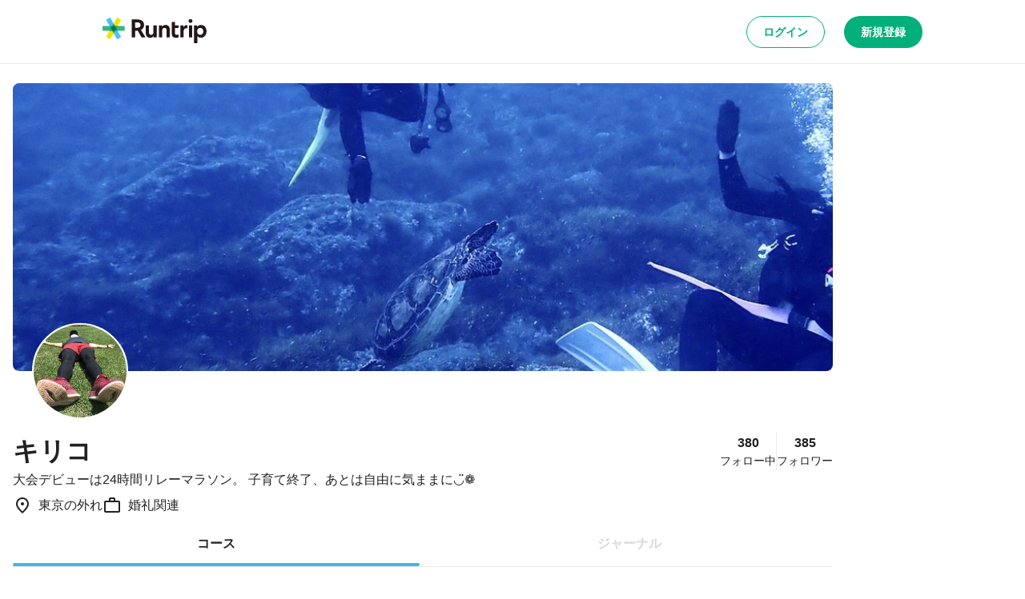

--- FILE ---
content_type: text/html; charset=utf-8
request_url: https://runtrip.jp/users/82434?type=5
body_size: 49951
content:
<!DOCTYPE html><html lang="ja-JP" dir="ltr"><head><meta charSet="utf-8" data-next-head=""/><title data-next-head="">キリコさんのマイページ | ラントリップ</title><meta name="description" content="キリコさんのマイページです。地元のランナーが投稿した自慢のランニングコースを簡単に検索することができます。 「行きたくなる道」に出会えるラントリップなら、距離や起伏の多さといった条件に加え着替え場所や荷物置き場も見つかります。" data-next-head=""/><meta name="keywords" content="Runtrip,ラントリップ,ランニング,ランニングコース,ランニングイベント,ランニングステーション,ランステ,ジョギング,ジョギングコース" data-next-head=""/><meta name="viewport" content="width=device-width, initial-scale=1.0" data-next-head=""/><meta name="author" content="ラントリップ/Runtrip" data-next-head=""/><meta name="copyright" content="Copyright Runtrip,Inc. All Rights Reserved." data-next-head=""/><meta property="og:title" content="キリコさんのマイページ | ラントリップ" data-next-head=""/><meta property="og:description" content="キリコさんのマイページです。地元のランナーが投稿した自慢のランニングコースを簡単に検索することができます。 「行きたくなる道」に出会えるラントリップなら、距離や起伏の多さといった条件に加え着替え場所や荷物置き場も見つかります。" data-next-head=""/><meta property="og:type" content="website" data-next-head=""/><meta property="og:url" content="https://runtrip.jp/users/82434?type=5" data-next-head=""/><meta property="og:locale" content="ja_JP" data-next-head=""/><meta property="og:image" content="https://d3304ij6n73kfg.cloudfront.net/prod/thumb/user_cover/82434/1000_500" data-next-head=""/><meta name="og:image:alt" content="キリコ" data-next-head=""/><meta name="twitter:card" content="summary_large_image" data-next-head=""/><meta name="twitter:site" content="@runtrip_" data-next-head=""/><meta name="twitter:title" content="キリコさんのマイページ | ラントリップ" data-next-head=""/><meta name="twitter:description" content="キリコさんのマイページです。地元のランナーが投稿した自慢のランニングコースを簡単に検索することができます。 「行きたくなる道」に出会えるラントリップなら、距離や起伏の多さといった条件に加え着替え場所や荷物置き場も見つかります。" data-next-head=""/><meta name="twitter:image" content="https://d3304ij6n73kfg.cloudfront.net/prod/thumb/user_cover/82434/1000_500" data-next-head=""/><meta name="twitter:image:alt" content="キリコ" data-next-head=""/><meta charSet="utf-8"/><link rel="icon" href="/favicon.ico"/><link rel="apple-touch-icon" sizes="180x180" href="/icons/apple-touch-icon.png"/><link rel="icon" type="image/png" sizes="32x32" href="/icons/favicon-32x32.png"/><link rel="icon" type="image/png" sizes="16x16" href="/icons/favicon-16x16.png"/><link rel="manifest" href="/site.webmanifest" crossorigin="use-credentials"/><link rel="mask-icon" href="/icons/safari-pinned-tab.svg" color="#03af7a"/><meta name="msapplication-TileColor" content="#ffffff"/><meta name="theme-color" content="#ffffff"/><noscript data-n-css=""></noscript><script defer="" nomodule="" src="/_next/static/chunks/polyfills-42372ed130431b0a.js"></script><script src="/_next/static/chunks/webpack-8bffd93b74db6977.js" defer=""></script><script src="/_next/static/chunks/framework-3bb6f38590608200.js" defer=""></script><script src="/_next/static/chunks/main-e7642e5d85b5aa43.js" defer=""></script><script src="/_next/static/chunks/pages/_app-6f10ca560252f8c1.js" defer=""></script><script src="/_next/static/chunks/c8940057-a5ac9229342d250e.js" defer=""></script><script src="/_next/static/chunks/1388-81e5a41bc9aa3dd0.js" defer=""></script><script src="/_next/static/chunks/9965-ac083d2fb62bd08d.js" defer=""></script><script src="/_next/static/chunks/220-693c8669ce12b86d.js" defer=""></script><script src="/_next/static/chunks/7663-7c000cc39d773ac1.js" defer=""></script><script src="/_next/static/chunks/8267-6f204813840c19cc.js" defer=""></script><script src="/_next/static/chunks/5537-4b21b0de57e43b80.js" defer=""></script><script src="/_next/static/chunks/9219-18dd7b55052e576e.js" defer=""></script><script src="/_next/static/chunks/7307-c45c4feac4294531.js" defer=""></script><script src="/_next/static/chunks/2092-1f279e9ed6c2dd19.js" defer=""></script><script src="/_next/static/chunks/pages/users/%5BuserId%5D-ec0ff8d6b22003b1.js" defer=""></script><script src="/_next/static/9zP3wQ7RmiyIw266d3pWC/_buildManifest.js" defer=""></script><script src="/_next/static/9zP3wQ7RmiyIw266d3pWC/_ssgManifest.js" defer=""></script><style data-styled="" data-styled-version="5.3.6">.bycLOU{-webkit-text-decoration:none;text-decoration:none;color:#42B8E4;-webkit-transition:color 0.2s ease;transition:color 0.2s ease;}/*!sc*/
.bycLOU:hover,.bycLOU:focus,.bycLOU:active{color:#42B8E4;}/*!sc*/
data-styled.g7[id="sc-fba6b82f-0"]{content:"bycLOU,"}/*!sc*/
.bKHnqA{border-radius:9999px;cursor:pointer;display:-webkit-inline-box;display:-webkit-inline-flex;display:-ms-inline-flexbox;display:inline-flex;-webkit-align-items:center;-webkit-box-align:center;-ms-flex-align:center;align-items:center;-webkit-box-pack:center;-webkit-justify-content:center;-ms-flex-pack:center;justify-content:center;position:relative;-webkit-user-select:none;-moz-user-select:none;-ms-user-select:none;user-select:none;white-space:nowrap;border:none;background-color:transparent;padding:0;margin:0;-webkit-text-decoration:none;text-decoration:none;-webkit-transition:color 0.2s ease,background-color 0.2s ease,border 0.2s ease;transition:color 0.2s ease,background-color 0.2s ease,border 0.2s ease;box-sizing:border-box;background-color:#222;color:#FFFFFF;font-weight:600;font-size:14px;line-height:1.5;line-height:1;padding:8px 16px 8px;min-height:32px;}/*!sc*/
.bKHnqA >>> path{fill:currentColor;}/*!sc*/
.bKHnqA:hover{background-color:#000;}/*!sc*/
.fMAUZo{border-radius:9999px;cursor:pointer;display:-webkit-inline-box;display:-webkit-inline-flex;display:-ms-inline-flexbox;display:inline-flex;-webkit-align-items:center;-webkit-box-align:center;-ms-flex-align:center;align-items:center;-webkit-box-pack:center;-webkit-justify-content:center;-ms-flex-pack:center;justify-content:center;position:relative;-webkit-user-select:none;-moz-user-select:none;-ms-user-select:none;user-select:none;white-space:nowrap;border:none;background-color:transparent;padding:0;margin:0;-webkit-text-decoration:none;text-decoration:none;-webkit-transition:color 0.2s ease,background-color 0.2s ease,border 0.2s ease;transition:color 0.2s ease,background-color 0.2s ease,border 0.2s ease;box-sizing:border-box;background-color:#FFF;color:#03AF7A;border:1px solid #03AF7A;font-weight:600;font-size:14px;line-height:1.5;line-height:1;padding:8px 16px 8px;min-height:32px;}/*!sc*/
.fMAUZo >>> path{fill:currentColor;}/*!sc*/
.fMAUZo:hover{background-color:#E6FDF2;}/*!sc*/
@media screen and (min-width:600px){.fMAUZo{font-weight:600;font-size:14px;line-height:1.5;line-height:1;padding:8px 20px 8px;min-height:40px;}}/*!sc*/
.gCwkH{border-radius:9999px;cursor:pointer;display:-webkit-inline-box;display:-webkit-inline-flex;display:-ms-inline-flexbox;display:inline-flex;-webkit-align-items:center;-webkit-box-align:center;-ms-flex-align:center;align-items:center;-webkit-box-pack:center;-webkit-justify-content:center;-ms-flex-pack:center;justify-content:center;position:relative;-webkit-user-select:none;-moz-user-select:none;-ms-user-select:none;user-select:none;white-space:nowrap;border:none;background-color:transparent;padding:0;margin:0;-webkit-text-decoration:none;text-decoration:none;-webkit-transition:color 0.2s ease,background-color 0.2s ease,border 0.2s ease;transition:color 0.2s ease,background-color 0.2s ease,border 0.2s ease;box-sizing:border-box;background-color:#03AF7A;color:#FFFFFF;border:1px solid transparent;font-weight:600;font-size:14px;line-height:1.5;line-height:1;padding:8px 16px 8px;min-height:32px;}/*!sc*/
.gCwkH >>> path{fill:currentColor;}/*!sc*/
.gCwkH:hover{background-color:#07A771;}/*!sc*/
@media screen and (min-width:600px){.gCwkH{font-weight:600;font-size:14px;line-height:1.5;line-height:1;padding:8px 20px 8px;min-height:40px;}}/*!sc*/
.jwjZMc{border-radius:9999px;cursor:pointer;display:-webkit-inline-box;display:-webkit-inline-flex;display:-ms-inline-flexbox;display:inline-flex;-webkit-align-items:center;-webkit-box-align:center;-ms-flex-align:center;align-items:center;-webkit-box-pack:center;-webkit-justify-content:center;-ms-flex-pack:center;justify-content:center;position:relative;-webkit-user-select:none;-moz-user-select:none;-ms-user-select:none;user-select:none;white-space:nowrap;border:none;background-color:transparent;padding:0;margin:0;-webkit-text-decoration:none;text-decoration:none;-webkit-transition:color 0.2s ease,background-color 0.2s ease,border 0.2s ease;transition:color 0.2s ease,background-color 0.2s ease,border 0.2s ease;box-sizing:border-box;background-color:#222;color:#FFFFFF;font-weight:600;font-size:14px;line-height:1.5;line-height:1;padding:8px 20px 8px;min-height:40px;}/*!sc*/
.jwjZMc >>> path{fill:currentColor;}/*!sc*/
.jwjZMc:hover{background-color:#000;}/*!sc*/
.cfjBEA{border-radius:9999px;cursor:pointer;display:-webkit-inline-box;display:-webkit-inline-flex;display:-ms-inline-flexbox;display:inline-flex;-webkit-align-items:center;-webkit-box-align:center;-ms-flex-align:center;align-items:center;-webkit-box-pack:center;-webkit-justify-content:center;-ms-flex-pack:center;justify-content:center;position:relative;-webkit-user-select:none;-moz-user-select:none;-ms-user-select:none;user-select:none;white-space:nowrap;border:none;background-color:transparent;padding:0;margin:0;-webkit-text-decoration:none;text-decoration:none;-webkit-transition:color 0.2s ease,background-color 0.2s ease,border 0.2s ease;transition:color 0.2s ease,background-color 0.2s ease,border 0.2s ease;box-sizing:border-box;background-color:#03AF7A;color:#FFFFFF;border:1px solid transparent;font-weight:600;font-size:14px;line-height:1.5;line-height:1;padding:8px 16px 8px;min-height:32px;}/*!sc*/
.cfjBEA >>> path{fill:currentColor;}/*!sc*/
.cfjBEA:hover{background-color:#07A771;}/*!sc*/
data-styled.g9[id="sc-b0778c8a-0"]{content:"bKHnqA,fMAUZo,gCwkH,jwjZMc,cfjBEA,"}/*!sc*/
.UvchQ{padding-top:0;-webkit-flex-direction:column;-ms-flex-direction:column;flex-direction:column;gap:24px;display:-webkit-box;display:-webkit-flex;display:-ms-flexbox;display:flex;width:auto;}/*!sc*/
@media screen and (min-width:600px){.UvchQ{padding-top:0;}}/*!sc*/
@media screen and (min-width:1024px){.UvchQ{padding-top:24px;}}/*!sc*/
.iqQzHA{-webkit-flex-direction:column;-ms-flex-direction:column;flex-direction:column;gap:16px;display:-webkit-box;display:-webkit-flex;display:-ms-flexbox;display:flex;width:auto;}/*!sc*/
.daeVSC{margin-top:0;-webkit-flex-direction:column;-ms-flex-direction:column;flex-direction:column;-webkit-box-pack:justify;-webkit-justify-content:space-between;-ms-flex-pack:justify;justify-content:space-between;gap:16px;display:-webkit-box;display:-webkit-flex;display:-ms-flexbox;display:flex;width:auto;}/*!sc*/
@media screen and (min-width:600px){.daeVSC{margin-top:0;}}/*!sc*/
@media screen and (min-width:1024px){.daeVSC{margin-top:16px;}}/*!sc*/
@media screen and (min-width:600px){.daeVSC{-webkit-flex-direction:column;-ms-flex-direction:column;flex-direction:column;}}/*!sc*/
@media screen and (min-width:1024px){.daeVSC{-webkit-flex-direction:row;-ms-flex-direction:row;flex-direction:row;}}/*!sc*/
.ehcrDv{-webkit-align-items:center;-webkit-box-align:center;-ms-flex-align:center;align-items:center;gap:4px;display:-webkit-box;display:-webkit-flex;display:-ms-flexbox;display:flex;width:auto;}/*!sc*/
.kpKqOM{-webkit-box-pack:space-evenly;-webkit-justify-content:space-evenly;-ms-flex-pack:space-evenly;justify-content:space-evenly;gap:16px;display:-webkit-box;display:-webkit-flex;display:-ms-flexbox;display:flex;width:auto;}/*!sc*/
@media screen and (min-width:600px){.kpKqOM{-webkit-box-pack:space-evenly;-webkit-justify-content:space-evenly;-ms-flex-pack:space-evenly;justify-content:space-evenly;}}/*!sc*/
@media screen and (min-width:1024px){.kpKqOM{-webkit-box-pack:space-around;-webkit-justify-content:space-around;-ms-flex-pack:space-around;justify-content:space-around;}}/*!sc*/
.fLMvrM{-webkit-flex-direction:column;-ms-flex-direction:column;flex-direction:column;-webkit-align-items:center;-webkit-box-align:center;-ms-flex-align:center;align-items:center;display:-webkit-box;display:-webkit-flex;display:-ms-flexbox;display:flex;width:auto;}/*!sc*/
.gzzdqY{-webkit-flex-direction:column;-ms-flex-direction:column;flex-direction:column;gap:0;display:-webkit-box;display:-webkit-flex;display:-ms-flexbox;display:flex;width:auto;}/*!sc*/
@media screen and (min-width:600px){.gzzdqY{-webkit-flex-direction:column;-ms-flex-direction:column;flex-direction:column;}}/*!sc*/
@media screen and (min-width:1024px){.gzzdqY{-webkit-flex-direction:row;-ms-flex-direction:row;flex-direction:row;}}/*!sc*/
@media screen and (min-width:600px){.gzzdqY{gap:0;}}/*!sc*/
@media screen and (min-width:1024px){.gzzdqY{gap:16px;}}/*!sc*/
.hdjssX{margin-top:24px;display:-webkit-box;display:-webkit-flex;display:-ms-flexbox;display:flex;width:auto;}/*!sc*/
.eqwLPA{margin-top:72px;-webkit-box-pack:center;-webkit-justify-content:center;-ms-flex-pack:center;justify-content:center;-webkit-align-items:center;-webkit-box-align:center;-ms-flex-align:center;align-items:center;-webkit-flex-direction:column;-ms-flex-direction:column;flex-direction:column;display:-webkit-box;display:-webkit-flex;display:-ms-flexbox;display:flex;width:auto;}/*!sc*/
data-styled.g28[id="sc-70064678-0"]{content:"UvchQ,iqQzHA,daeVSC,ehcrDv,kpKqOM,fLMvrM,gzzdqY,hdjssX,eqwLPA,"}/*!sc*/
html,body,div,span,applet,object,iframe,h1,h2,h3,h4,h5,h6,p,blockquote,pre,a,abbr,acronym,address,big,cite,code,del,dfn,em,img,ins,kbd,q,s,samp,small,strike,strong,sub,sup,tt,var,b,u,i,center,dl,dt,dd,menu,ol,ul,li,fieldset,form,label,legend,table,caption,tbody,tfoot,thead,tr,th,td,article,aside,canvas,details,embed,figure,figcaption,footer,header,hgroup,main,menu,nav,output,ruby,section,summary,time,mark,audio,video{margin:0;padding:0;border:0;font-size:100%;font:inherit;vertical-align:baseline;}/*!sc*/
article,aside,details,figcaption,figure,footer,header,hgroup,main,menu,nav,section{display:block;}/*!sc*/
*[hidden]{display:none;}/*!sc*/
body{line-height:1;}/*!sc*/
menu,ol,ul{list-style:none;}/*!sc*/
blockquote,q{quotes:none;}/*!sc*/
blockquote:before,blockquote:after,q:before,q:after{content:'';content:none;}/*!sc*/
table{border-collapse:collapse;border-spacing:0;}/*!sc*/
*,::before,::after,body{font-family:"Hiragino Kaku Gothic ProN",游ゴシック体,YuGothic,游ゴシック,"Yu Gothic",sans-serif;line-height:1;box-sizing:border-box;border-style:solid;border-width:0;}/*!sc*/
data-styled.g32[id="sc-global-ikvZmc1"]{content:"sc-global-ikvZmc1,"}/*!sc*/
.bSxFAp{font-weight:600;font-size:10px;line-height:1.5;word-break:break-all;color:#222;}/*!sc*/
.bYHTwC{font-weight:300;font-size:16px;line-height:1.5;word-break:break-all;color:#222;}/*!sc*/
.hqYcer{font-weight:600;font-size:16px;line-height:1.5;word-break:break-all;color:#222;}/*!sc*/
.kCEdoE{font-weight:300;font-size:14px;line-height:1.5;word-break:break-all;color:#222;}/*!sc*/
.dnfuyV{font-weight:600;font-size:18px;line-height:1.5;word-break:break-all;color:#222;}/*!sc*/
.iYREyf{font-weight:600;font-size:12px;line-height:1.5;word-break:break-all;color:#222;}/*!sc*/
data-styled.g33[id="sc-9afcaa9a-0"]{content:"bSxFAp,bYHTwC,hqYcer,kCEdoE,dnfuyV,iYREyf,"}/*!sc*/
.bDFjmG{list-style:none;display:-webkit-box;display:-webkit-flex;display:-ms-flexbox;display:flex;-webkit-box-pack:justify;-webkit-justify-content:space-between;-ms-flex-pack:justify;justify-content:space-between;-webkit-align-items:center;-webkit-box-align:center;-ms-flex-align:center;align-items:center;padding:8px 0px;background-color:#FFF;color:#222;}/*!sc*/
data-styled.g56[id="sc-d7d857d7-0"]{content:"bDFjmG,"}/*!sc*/
.bXmIHu{display:-webkit-box;display:-webkit-flex;display:-ms-flexbox;display:flex;-webkit-align-items:flex-start;-webkit-box-align:flex-start;-ms-flex-align:flex-start;align-items:flex-start;word-break:break-word;}/*!sc*/
.bXmIHu > svg{min-width:24px;}/*!sc*/
data-styled.g57[id="sc-d7d857d7-1"]{content:"bXmIHu,"}/*!sc*/
.dkfHdP{font-weight:300;font-size:16px;line-height:1.5;margin-left:8px;}/*!sc*/
data-styled.g58[id="sc-d7d857d7-2"]{content:"dkfHdP,"}/*!sc*/
.bUvSdI{display:-webkit-box;display:-webkit-flex;display:-ms-flexbox;display:flex;-webkit-align-items:center;-webkit-box-align:center;-ms-flex-align:center;align-items:center;-webkit-box-pack:center;-webkit-justify-content:center;-ms-flex-pack:center;justify-content:center;width:100%;height:56px;background-color:#FFF;border-bottom:1px solid #E9E9E9;}/*!sc*/
@media screen and (min-width:600px){.bUvSdI{height:80px;}}/*!sc*/
data-styled.g67[id="sc-20730502-0"]{content:"bUvSdI,"}/*!sc*/
.hYjhHx{display:-webkit-box;display:-webkit-flex;display:-ms-flexbox;display:flex;-webkit-box-pack:justify;-webkit-justify-content:space-between;-ms-flex-pack:justify;justify-content:space-between;-webkit-align-items:center;-webkit-box-align:center;-ms-flex-align:center;align-items:center;width:100%;height:100%;max-width:100%;padding:16px;}/*!sc*/
@media screen and (min-width:600px){.hYjhHx{max-width:calc(1024px + 32px);}}/*!sc*/
data-styled.g68[id="sc-20730502-1"]{content:"hYjhHx,"}/*!sc*/
.kzIcGG{width:97px;}/*!sc*/
@media screen and (min-width:600px){.kzIcGG{width:130px;}}/*!sc*/
data-styled.g69[id="sc-20730502-2"]{content:"kzIcGG,"}/*!sc*/
.eyECVn{display:-webkit-box;display:-webkit-flex;display:-ms-flexbox;display:flex;-webkit-align-items:center;-webkit-box-align:center;-ms-flex-align:center;align-items:center;}/*!sc*/
.eyECVn > button,.eyECVn > a{margin-left:8px;}/*!sc*/
@media screen and (min-width:600px){.eyECVn > button,.eyECVn > a{margin-left:24px;}}/*!sc*/
data-styled.g70[id="sc-20730502-3"]{content:"eyECVn,"}/*!sc*/
.QRuXk{display:-webkit-box;display:-webkit-flex;display:-ms-flexbox;display:flex;-webkit-flex-direction:column;-ms-flex-direction:column;flex-direction:column;-webkit-align-items:center;-webkit-box-align:center;-ms-flex-align:center;align-items:center;-webkit-box-pack:start;-webkit-justify-content:flex-start;-ms-flex-pack:start;justify-content:flex-start;padding:16px;width:100%;}/*!sc*/
@media screen and (min-width:600px){.QRuXk{padding:24px;}}/*!sc*/
data-styled.g78[id="sc-e760a6a8-0"]{content:"QRuXk,"}/*!sc*/
.jTknDy{height:80px;width:80px;border-radius:9999px;background-color:#FFF2D9;display:-webkit-box;display:-webkit-flex;display:-ms-flexbox;display:flex;-webkit-box-pack:center;-webkit-justify-content:center;-ms-flex-pack:center;justify-content:center;-webkit-align-items:center;-webkit-box-align:center;-ms-flex-align:center;align-items:center;}/*!sc*/
.jTknDy > *{height:40px;width:40px;color:#FFC043;}/*!sc*/
data-styled.g79[id="sc-e760a6a8-1"]{content:"jTknDy,"}/*!sc*/
.hmThhG{-webkit-box-pack:center;-webkit-justify-content:center;-ms-flex-pack:center;justify-content:center;-webkit-align-items:center;-webkit-box-align:center;-ms-flex-align:center;align-items:center;margin-top:16px;}/*!sc*/
@media screen and (min-width:600px){.hmThhG{margin-top:24px;}}/*!sc*/
data-styled.g80[id="sc-e760a6a8-2"]{content:"hmThhG,"}/*!sc*/
.QsZDg{color:inherit;-webkit-text-decoration:none;text-decoration:none;margin-top:16px;}/*!sc*/
data-styled.g81[id="sc-88312b03-0"]{content:"QsZDg,"}/*!sc*/
.fmNjDk{display:-webkit-box;display:-webkit-flex;display:-ms-flexbox;display:flex;-webkit-flex-direction:column;-ms-flex-direction:column;flex-direction:column;margin-bottom:32px;}/*!sc*/
data-styled.g82[id="sc-de3fca41-0"]{content:"fmNjDk,"}/*!sc*/
.fuknri{width:100%;padding:48px 32px;background:#F4F5F7;}/*!sc*/
data-styled.g83[id="sc-60fece3-0"]{content:"fuknri,"}/*!sc*/
.deevfb{max-width:1024px;margin:0 auto;display:-webkit-box;display:-webkit-flex;display:-ms-flexbox;display:flex;-webkit-box-pack:justify;-webkit-justify-content:space-between;-ms-flex-pack:justify;justify-content:space-between;border-bottom:1px solid #E9E9E9;-webkit-flex-direction:column;-ms-flex-direction:column;flex-direction:column;}/*!sc*/
@media screen and (min-width:1024px){.deevfb{-webkit-flex-direction:row;-ms-flex-direction:row;flex-direction:row;}}/*!sc*/
data-styled.g84[id="sc-60fece3-1"]{content:"deevfb,"}/*!sc*/
.eYdDxd{width:100px;margin-bottom:32px;}/*!sc*/
data-styled.g85[id="sc-60fece3-2"]{content:"eYdDxd,"}/*!sc*/
.jXrJVf{display:-webkit-box;display:-webkit-flex;display:-ms-flexbox;display:flex;-webkit-flex-direction:column;-ms-flex-direction:column;flex-direction:column;}/*!sc*/
@media screen and (min-width:1024px){.jXrJVf{-webkit-flex-direction:row;-ms-flex-direction:row;flex-direction:row;-webkit-box-pack:space-around;-webkit-justify-content:space-around;-ms-flex-pack:space-around;justify-content:space-around;width:70%;}}/*!sc*/
data-styled.g86[id="sc-60fece3-3"]{content:"jXrJVf,"}/*!sc*/
.hYFfBx{max-width:1024px;display:-webkit-box;display:-webkit-flex;display:-ms-flexbox;display:flex;-webkit-flex-direction:row;-ms-flex-direction:row;flex-direction:row;-webkit-box-pack:justify;-webkit-justify-content:space-between;-ms-flex-pack:justify;justify-content:space-between;margin:16px auto 0;-webkit-align-items:center;-webkit-box-align:center;-ms-flex-align:center;align-items:center;}/*!sc*/
data-styled.g87[id="sc-60fece3-4"]{content:"hYFfBx,"}/*!sc*/
.IHMoa{display:-webkit-box;display:-webkit-flex;display:-ms-flexbox;display:flex;-webkit-flex-direction:row;-ms-flex-direction:row;flex-direction:row;}/*!sc*/
data-styled.g88[id="sc-60fece3-5"]{content:"IHMoa,"}/*!sc*/
.eoSgDs{margin-left:16px;cursor:pointer;display:-webkit-box;display:-webkit-flex;display:-ms-flexbox;display:flex;-webkit-flex-direction:row;-ms-flex-direction:row;flex-direction:row;-webkit-box-pack:center;-webkit-justify-content:center;-ms-flex-pack:center;justify-content:center;-webkit-align-items:center;-webkit-box-align:center;-ms-flex-align:center;align-items:center;width:32px;height:32px;background:#FFF;border:1px solid #E9E9E9;box-sizing:border-box;border-radius:9999px;color:#222;}/*!sc*/
data-styled.g89[id="sc-60fece3-6"]{content:"eoSgDs,"}/*!sc*/
.ldrvzx{display:-webkit-box;display:-webkit-flex;display:-ms-flexbox;display:flex;-webkit-flex-direction:column;-ms-flex-direction:column;flex-direction:column;min-height:100vh;}/*!sc*/
@supports (-webkit-touch-callout:none){.ldrvzx{min-height:-webkit-fill-available;}}/*!sc*/
data-styled.g132[id="sc-cb1c13ff-0"]{content:"ldrvzx,"}/*!sc*/
.fQxYAX{display:-webkit-box;display:-webkit-flex;display:-ms-flexbox;display:flex;gap:16px;-webkit-align-items:center;-webkit-box-align:center;-ms-flex-align:center;align-items:center;-webkit-box-pack:justify;-webkit-justify-content:space-between;-ms-flex-pack:justify;justify-content:space-between;width:100%;background-color:#FFF;padding:12px 16px;background-color:#F4F5F7;}/*!sc*/
data-styled.g133[id="sc-9e123607-0"]{content:"fQxYAX,"}/*!sc*/
.hkccgL{display:-webkit-box;display:-webkit-flex;display:-ms-flexbox;display:flex;gap:16px;-webkit-align-items:center;-webkit-box-align:center;-ms-flex-align:center;align-items:center;-webkit-box-pack:justify;-webkit-justify-content:space-between;-ms-flex-pack:justify;justify-content:space-between;width:100%;background-color:#FFF;padding:16px;border-radius:8px 8px 0 0;border:1px solid #E9E9E9;border-bottom:none;}/*!sc*/
data-styled.g134[id="sc-9e123607-1"]{content:"hkccgL,"}/*!sc*/
.jVUHWq{width:36px;}/*!sc*/
data-styled.g135[id="sc-9e123607-2"]{content:"jVUHWq,"}/*!sc*/
.dOOJSQ{padding-left:16px;padding-right:16px;padding-bottom:48px;margin-inline:auto;width:100%;}/*!sc*/
@media screen and (min-width:600px){.dOOJSQ{padding-bottom:48px;}}/*!sc*/
@media screen and (min-width:1024px){.dOOJSQ{padding-bottom:96px;}}/*!sc*/
@media screen and (min-width:1024px){.dOOJSQ{width:min(100%,1056px);}}/*!sc*/
data-styled.g136[id="sc-6a4a3fa4-0"]{content:"dOOJSQ,"}/*!sc*/
.gFeaoO{margin-top:auto;}/*!sc*/
data-styled.g137[id="sc-6a4a3fa4-1"]{content:"gFeaoO,"}/*!sc*/
@media screen and (min-width:1024px){.cegHdh{display:none;}}/*!sc*/
data-styled.g138[id="sc-6a4a3fa4-2"]{content:"cegHdh,"}/*!sc*/
.bTokpN{position:-webkit-sticky;position:sticky;inset:0;z-index:5;}/*!sc*/
@media screen and (min-width:1024px){.bTokpN{display:none;}}/*!sc*/
data-styled.g139[id="sc-6a4a3fa4-3"]{content:"bTokpN,"}/*!sc*/
.eRskZG{width:100%;}/*!sc*/
data-styled.g146[id="sc-906db7a5-0"]{content:"eRskZG,"}/*!sc*/
.ktCHgu{width:100%;display:-webkit-box;display:-webkit-flex;display:-ms-flexbox;display:flex;-webkit-align-items:center;-webkit-box-align:center;-ms-flex-align:center;align-items:center;-webkit-box-pack:center;-webkit-justify-content:center;-ms-flex-pack:center;justify-content:center;cursor:pointer;position:relative;font-weight:600;font-size:16px;line-height:1.5;color:#222;height:56px;}/*!sc*/
.ktCHgu::after{content:'';position:absolute;bottom:0;left:0;width:100%;height:4px;background:#42B8E4;border-radius:8px;}/*!sc*/
.pYFfm{width:100%;display:-webkit-box;display:-webkit-flex;display:-ms-flexbox;display:flex;-webkit-align-items:center;-webkit-box-align:center;-ms-flex-align:center;align-items:center;-webkit-box-pack:center;-webkit-justify-content:center;-ms-flex-pack:center;justify-content:center;cursor:pointer;position:relative;font-weight:600;font-size:16px;line-height:1.5;color:#D8D8D8;height:56px;}/*!sc*/
.fjRaRr{width:100%;display:-webkit-box;display:-webkit-flex;display:-ms-flexbox;display:flex;-webkit-align-items:center;-webkit-box-align:center;-ms-flex-align:center;align-items:center;-webkit-box-pack:center;-webkit-justify-content:center;-ms-flex-pack:center;justify-content:center;cursor:pointer;position:relative;font-weight:600;font-size:14px;line-height:1.5;color:#FFFFFF;height:32px;border-radius:9999px;background:#42B8E4;}/*!sc*/
.cFzyOx{width:100%;display:-webkit-box;display:-webkit-flex;display:-ms-flexbox;display:flex;-webkit-align-items:center;-webkit-box-align:center;-ms-flex-align:center;align-items:center;-webkit-box-pack:center;-webkit-justify-content:center;-ms-flex-pack:center;justify-content:center;cursor:pointer;position:relative;font-weight:600;font-size:14px;line-height:1.5;color:#222;height:32px;border-radius:9999px;background:transparent;}/*!sc*/
data-styled.g147[id="sc-dea7a7c-0"]{content:"ktCHgu,pYFfm,fjRaRr,cFzyOx,"}/*!sc*/
.fVzLCP{display:-webkit-box;display:-webkit-flex;display:-ms-flexbox;display:flex;-webkit-align-items:center;-webkit-box-align:center;-ms-flex-align:center;align-items:center;width:100%;position:relative;box-shadow:0px 1px 0px #E9E9E9;}/*!sc*/
.fVzLCP > *{margin-left:8px;}/*!sc*/
.fVzLCP > *:first-child{margin-left:0;}/*!sc*/
.eorYbi{display:-webkit-box;display:-webkit-flex;display:-ms-flexbox;display:flex;-webkit-align-items:center;-webkit-box-align:center;-ms-flex-align:center;align-items:center;width:100%;position:relative;padding:4px;border-radius:9999px;background:#F4F5F7;}/*!sc*/
.eorYbi > *{margin-left:4px;}/*!sc*/
.eorYbi > *:first-child{margin-left:0;}/*!sc*/
data-styled.g149[id="sc-1af351d2-0"]{content:"fVzLCP,eorYbi,"}/*!sc*/
.iDOMBk{margin:0 calc(50% - 50vw);width:auto;}/*!sc*/
@media screen and (min-width:1024px){.iDOMBk{margin:0;width:100%;}}/*!sc*/
data-styled.g268[id="sc-6dcac05b-0"]{content:"iDOMBk,"}/*!sc*/
.jmnzxZ{display:none;}/*!sc*/
data-styled.g269[id="sc-91cdc51c-0"]{content:"jmnzxZ,"}/*!sc*/
.bnbRir{display:-webkit-box;display:-webkit-flex;display:-ms-flexbox;display:flex;-webkit-flex-direction:column;-ms-flex-direction:column;flex-direction:column;width:100%;position:relative;height:420px;box-sizing:border-box;}/*!sc*/
data-styled.g270[id="sc-5ce3b21c-0"]{content:"bnbRir,"}/*!sc*/
.itzFyL{position:absolute;top:0;width:100%;height:360px;overflow:hidden;background:#FFF;}/*!sc*/
@media screen and (min-width:1024px){.itzFyL{border-radius:8px;}}/*!sc*/
.itzFyL img{-webkit-user-drag:none;-moz-user-drag:none;-ms-user-drag:none;user-drag:none;}/*!sc*/
data-styled.g271[id="sc-5ce3b21c-1"]{content:"itzFyL,"}/*!sc*/
.kVuaJW{position:absolute;bottom:0;height:120px;width:120px;left:24px;border-radius:9999px;overflow:hidden;border:2px solid #FFFFFF;background:#FFF;}/*!sc*/
.kVuaJW img{-webkit-user-drag:none;-moz-user-drag:none;-ms-user-drag:none;user-drag:none;}/*!sc*/
data-styled.g272[id="sc-5ce3b21c-2"]{content:"kVuaJW,"}/*!sc*/
.fSaSem{margin:0 calc(50% - 50vw);}/*!sc*/
@media screen and (min-width:1024px){.fSaSem{margin:0;}}/*!sc*/
data-styled.g274[id="sc-c428655e-0"]{content:"fSaSem,"}/*!sc*/
.cuqcHd{font-weight:600;font-size:22px;line-height:1.5;}/*!sc*/
@media screen and (min-width:1024px){.cuqcHd{font-size:24px;}}/*!sc*/
@media screen and (min-width:1024px){.cuqcHd{font-weight:600;font-size:28px;line-height:1.5;}@media screen and (min-width:1024px){.cuqcHd{font-size:32px;}}}/*!sc*/
data-styled.g275[id="sc-c428655e-1"]{content:"cuqcHd,"}/*!sc*/
.iSehHv{background:none;padding:0;}/*!sc*/
.iSehHv:hover{background:none;}/*!sc*/
.iSehHv:hover *{color:#000;}/*!sc*/
@media screen and (min-width:1024px){.iSehHv{display:none;}}/*!sc*/
data-styled.g276[id="sc-c428655e-2"]{content:"iSehHv,"}/*!sc*/
.bqfibg{display:none;background:none;padding:0;}/*!sc*/
.bqfibg:hover{background:none;}/*!sc*/
.bqfibg:hover *{color:#000;}/*!sc*/
@media screen and (min-width:1024px){.bqfibg{display:block;}}/*!sc*/
data-styled.g277[id="sc-c428655e-3"]{content:"bqfibg,"}/*!sc*/
.kFvNyH{border:none;border-left:1px solid #E9E9E9;margin:0;}/*!sc*/
data-styled.g278[id="sc-c428655e-4"]{content:"kFvNyH,"}/*!sc*/
</style></head><body><noscript>
                <iframe
                  src="https://www.googletagmanager.com/ns.html?id=GTM-PHHV43F"
                  height="0"
                  width="0"
                  style="display:none;visibility:hidden"
                /></noscript><div id="__next"><div class="sc-cb1c13ff-0 ldrvzx"><div class="sc-9e123607-0 fQxYAX sc-6a4a3fa4-2 cegHdh"><svg class="sc-9e123607-2 jVUHWq" viewBox="0 0 36 36" fill="none" xmlns="http://www.w3.org/2000/svg" xmlns:xlink="http://www.w3.org/1999/xlink"><rect x="0.5" y="0.5" width="35" height="35" rx="7.5" fill="url(#pattern0)" stroke="#E9E9E9"></rect><defs><pattern id="pattern0" patternContentUnits="objectBoundingBox" width="1" height="1"><use xlink:href="#image0_6285_35293" transform="scale(0.00203252)"></use></pattern><image id="image0_6285_35293" width="492" height="492" xlink:href="[data-uri]"></image></defs></svg><p class="sc-9afcaa9a-0 bSxFAp">アプリでマイルを貯めて、お得に走ろう！</p><a data-rtui-link="next" href="https://runtrip-web.onelink.me/Pprx/1fb5434c" class="sc-b0778c8a-0 bKHnqA">インストール</a></div><header class="sc-20730502-0 bUvSdI"><div class="sc-20730502-1 hYjhHx"><a aria-label="Runtrip TOP" data-rtui-link="next" href="/" class="sc-fba6b82f-0 bycLOU"><svg class="sc-20730502-2 kzIcGG" viewBox="0 0 100 24" fill="none" xmlns="http://www.w3.org/2000/svg"><title>Runtrip</title><path d="M45.6393 18.9389C45.071 18.9766 44.5014 18.8858 43.973 18.6732C43.4446 18.4606 42.9709 18.1317 42.5871 17.7109C41.819 16.6831 41.4447 15.4142 41.532 14.1341V7.2608H44.6199V13.5738C44.6199 15.3621 45.2935 16.2146 46.6408 16.2146C46.963 16.2334 47.2851 16.1763 47.5812 16.0479C47.8773 15.9195 48.1391 15.7234 48.3457 15.4754C48.7789 14.8649 48.9894 14.1241 48.9418 13.377V7.2608H52.0238V18.5872H49.0431V17.2101C48.7236 17.7634 48.249 18.211 47.678 18.4978C47.0434 18.8054 46.3443 18.9567 45.6393 18.9389Z" fill="#231815"></path><path d="M54.2057 7.2608H57.1863V8.66169C57.5071 8.10637 57.981 7.65521 58.5514 7.36214C59.1901 7.04662 59.8959 6.89114 60.6081 6.90909C61.1768 6.87255 61.7465 6.96449 62.2748 7.17811C62.8032 7.39172 63.2767 7.72152 63.6602 8.14306C64.4262 9.1716 64.7984 10.4405 64.7094 11.7198V18.5812H61.6274V12.2802C61.6274 10.5196 60.9538 9.63933 59.6066 9.63933C59.2814 9.62265 58.9568 9.68122 58.658 9.81046C58.3592 9.9397 58.0943 10.1361 57.8838 10.3845C57.4473 10.9935 57.2366 11.7354 57.2876 12.4829V18.5633H54.1997L54.2057 7.2608Z" fill="#231815"></path><path d="M84.5365 4.95379C84.2931 4.96157 84.0508 4.91959 83.8242 4.83041C83.5977 4.74123 83.3917 4.60673 83.219 4.43516C83.049 4.2697 82.9147 4.07112 82.8245 3.85169C82.7342 3.63227 82.69 3.39667 82.6944 3.15946C82.6883 2.9229 82.7318 2.68768 82.8221 2.46898C82.9125 2.25027 83.0477 2.05294 83.219 1.88971C83.5814 1.56337 84.0518 1.3828 84.5394 1.3828C85.0271 1.3828 85.4975 1.56337 85.8599 1.88971C86.0292 2.05413 86.1627 2.25182 86.252 2.47034C86.3412 2.68886 86.3843 2.92348 86.3785 3.15946C86.3857 3.39827 86.3434 3.63599 86.2541 3.85761C86.1648 4.07924 86.0306 4.27995 85.8599 4.44709C85.6854 4.61726 85.4781 4.74998 85.2505 4.83711C85.0229 4.92425 84.7799 4.96395 84.5365 4.95379ZM83.0044 7.2608H86.0923V18.5872H83.0044V7.2608Z" fill="#231815"></path><path d="M87.9702 7.26081H90.9508L90.9926 8.72728C91.7596 7.53503 93.0114 6.92897 94.7482 6.9091C95.6899 6.8953 96.6161 7.1496 97.4188 7.64233C98.2302 8.15057 98.8812 8.87806 99.2966 9.7407C99.7705 10.7189 100.005 11.7956 99.9821 12.8823C99.9926 13.9147 99.7619 14.9353 99.3085 15.8629C98.8752 16.7535 98.2127 17.5127 97.389 18.0626C96.5621 18.6147 95.5874 18.9036 94.5932 18.8912C93.8883 18.901 93.1899 18.7544 92.5485 18.462C91.9587 18.1882 91.4525 17.7623 91.082 17.228V23.9762H87.9702V7.26081ZM93.8718 16.1669C94.2772 16.1813 94.6807 16.1072 95.0545 15.9497C95.4282 15.7921 95.7631 15.555 96.0358 15.2549C96.5794 14.5951 96.8767 13.7669 96.8767 12.9121C96.8767 12.0572 96.5794 11.229 96.0358 10.5693C95.7576 10.279 95.4235 10.048 95.0537 9.89014C94.6838 9.73231 94.2859 9.65095 93.8838 9.65095C93.4817 9.65095 93.0837 9.73231 92.7139 9.89014C92.3441 10.048 92.01 10.279 91.7318 10.5693C91.1882 11.229 90.8909 12.0572 90.8909 12.9121C90.8909 13.7669 91.1882 14.5951 91.7318 15.2549C92.0018 15.5519 92.3329 15.7872 92.7022 15.9446C93.0716 16.102 93.4705 16.1778 93.8718 16.1669Z" fill="#231815"></path><path d="M81.6333 7.14755C81.3747 7.09201 81.1109 7.06403 80.8464 7.06409C80.1948 7.05137 79.5547 7.23634 79.0103 7.59464C78.4618 7.98229 78.029 8.51188 77.7585 9.12668V7.26081H74.7778V18.5872H77.8658V13.4367C77.8097 12.5325 78.0549 11.6352 78.5632 10.8853C78.7927 10.5852 79.0916 10.3454 79.4343 10.1865C79.777 10.0277 80.1532 9.95443 80.5304 9.97319C80.911 9.97475 81.289 10.0351 81.6511 10.152L81.6333 7.14755Z" fill="#231815"></path><path d="M31.2727 12.2921V18.5633H28.0298V1.69301H33.4843C37.5499 1.69301 39.9284 3.77944 39.9284 6.82564C39.9786 7.82929 39.7137 8.82351 39.1706 9.66906C38.6276 10.5146 37.8337 11.1691 36.9001 11.541L41.3591 18.5633H37.4784L33.8182 12.2623C33.1863 12.304 31.9404 12.2921 31.2727 12.2921ZM36.5544 6.79584C36.5544 5.00746 34.927 4.41134 32.9299 4.41134H31.2727V9.53801H33.1922C35.6602 9.54993 36.5544 8.6021 36.5544 6.79584Z" fill="#231815"></path><path d="M71.2965 16.1848C71.0471 16.2107 70.7951 16.1784 70.5603 16.0905C70.3255 16.0026 70.1143 15.8614 69.9433 15.6781C69.6328 15.1731 69.4928 14.5817 69.5439 13.991V9.81817H73.0729V7.26079H69.5439V4.20267H66.4619V14.5931C66.4619 16.0477 66.8017 17.1306 67.4813 17.842C68.1609 18.5534 69.2041 18.9111 70.6109 18.915C71.1818 18.919 71.7515 18.861 72.3099 18.7422C72.6007 18.6805 72.8858 18.5947 73.1624 18.4858V15.7675C72.5811 16.0491 71.9423 16.192 71.2965 16.1848Z" fill="#231815"></path><path d="M7.39805 20.2564L17.8064 2.24741C16.7094 1.21569 15.3866 0.454311 13.9435 0.0238647L3.53516 18.0447C4.63366 19.0718 5.95621 19.829 7.39805 20.2564Z" fill="#ECE700"></path><path d="M21.073 7.89867H0.256328C-0.0854428 9.36536 -0.0854428 10.891 0.256328 12.3577H21.073C21.4229 10.8919 21.4229 9.36442 21.073 7.89867Z" fill="#3AB483"></path><path d="M17.8004 18.0268L7.39209 0C5.94982 0.431401 4.62881 1.19502 3.53516 2.22951L13.9376 20.2504C15.3818 19.8226 16.7051 19.0609 17.8004 18.0268Z" fill="#4AC1F1"></path><path d="M11.9581 7.90462L10.6704 5.67511L9.38281 7.90462H11.9581Z" fill="#00A33B"></path><path d="M9.38281 12.3577L10.6704 14.5872L11.9581 12.3577H9.38281Z" fill="#00A33B"></path><path d="M9.38278 7.90463H6.81348L8.09515 10.1341L9.38278 7.90463Z" fill="#009683"></path><path d="M11.9585 12.3577H14.5338L13.2461 10.1282L11.9585 12.3577Z" fill="#009683"></path><path d="M8.09521 10.1341L9.38284 12.3577H11.9581L13.2457 10.1282L11.9581 7.90463H9.38284L8.09521 10.1341Z" fill="#00763E"></path><path d="M13.2461 10.1282L14.5338 7.90463H11.9585L13.2461 10.1282Z" fill="#459B3F"></path><path d="M8.09515 10.1341L6.81348 12.3577H9.38278L8.09515 10.1341Z" fill="#459B3F"></path></svg></a><div class="sc-20730502-3 eyECVn"><a data-rtui-link="next" href="/login" class="sc-b0778c8a-0 fMAUZo">ログイン</a><a data-rtui-link="next" href="/register" class="sc-b0778c8a-0 gCwkH">新規登録</a></div></div></header><div class="sc-6a4a3fa4-0 dOOJSQ"><div class="sc-70064678-0 UvchQ"><div class="sc-70064678-0 iqQzHA"><div class="sc-c428655e-0 fSaSem"><div class="sc-5ce3b21c-0 bnbRir"><input type="file" accept="image/*" disabled="" class="sc-91cdc51c-0 jmnzxZ"/><div class="sc-5ce3b21c-1 itzFyL"><img alt="カバー画像" loading="lazy" decoding="async" data-nimg="fill" style="position:absolute;height:100%;width:100%;left:0;top:0;right:0;bottom:0;object-fit:cover;object-position:center;color:transparent" src="https://d3304ij6n73kfg.cloudfront.net/prod/thumb/user_cover/82434/1000_500?t=20251102031738"/></div><input type="file" accept="image/*" disabled="" class="sc-91cdc51c-0 jmnzxZ"/><div class="sc-5ce3b21c-2 kVuaJW"><img alt="プロフィール画像" loading="lazy" decoding="async" data-nimg="fill" style="position:absolute;height:100%;width:100%;left:0;top:0;right:0;bottom:0;object-fit:cover;object-position:center;color:transparent" src="https://d3304ij6n73kfg.cloudfront.net/prod/thumb/user_prf/82434/1000_500?t=20251102031738"/></div></div></div><div class="sc-70064678-0 daeVSC"><div class="sc-70064678-0 ehcrDv"><span class="sc-9afcaa9a-0 bYHTwC sc-c428655e-1 cuqcHd">キリコ</span></div><div class="sc-70064678-0 kpKqOM"><a class="sc-b0778c8a-0 jwjZMc sc-c428655e-2 iSehHv" data-rtui-link="next" href="/users/82434/followings"><div class="sc-70064678-0 fLMvrM"><span class="sc-9afcaa9a-0 hqYcer">380</span><span class="sc-9afcaa9a-0 kCEdoE">フォロー中</span></div></a><button type="button" class="sc-b0778c8a-0 jwjZMc sc-c428655e-3 bqfibg"><div class="sc-70064678-0 fLMvrM"><span class="sc-9afcaa9a-0 hqYcer">380</span><span class="sc-9afcaa9a-0 kCEdoE">フォロー中</span></div></button><hr class="sc-c428655e-4 kFvNyH"/><a class="sc-b0778c8a-0 jwjZMc sc-c428655e-2 iSehHv" data-rtui-link="next" href="/users/82434/followers"><div class="sc-70064678-0 fLMvrM"><span class="sc-9afcaa9a-0 hqYcer">385</span><span class="sc-9afcaa9a-0 kCEdoE">フォロワー</span></div></a><button type="button" class="sc-b0778c8a-0 jwjZMc sc-c428655e-3 bqfibg"><div class="sc-70064678-0 fLMvrM"><span class="sc-9afcaa9a-0 hqYcer">385</span><span class="sc-9afcaa9a-0 kCEdoE">フォロワー</span></div></button></div></div><p class="sc-9afcaa9a-0 bYHTwC">大会デビューは24時間リレーマラソン。
子育て終了、あとは自由に気ままに◡̈❁</p><ul class="sc-70064678-0 gzzdqY"><li class="sc-d7d857d7-0 bDFjmG"><div class="sc-d7d857d7-1 bXmIHu"><svg viewBox="0 0 24 24" width="24px" height="24px" version="1.1" xmlns="http://www.w3.org/2000/svg"><g clip-path="url(#clip0_525_1787)"><path d="M12 12C10.9 12 10 11.1 10 10C10 8.9 10.9 8 12 8C13.1 8 14 8.9 14 10C14 11.1 13.1 12 12 12ZM18 10.2C18 6.57 15.35 4 12 4C8.65 4 6 6.57 6 10.2C6 12.54 7.95 15.64 12 19.34C16.05 15.64 18 12.54 18 10.2ZM12 2C16.2 2 20 5.22 20 10.2C20 13.52 17.33 17.45 12 22C6.67 17.45 4 13.52 4 10.2C4 5.22 7.8 2 12 2Z" fill="currentColor"></path></g><defs><clipPath id="clip0_525_1787"><rect width="24" height="24" fill="currentColor"></rect></clipPath></defs></svg><div class="sc-d7d857d7-2 dkfHdP">東京の外れ</div></div></li><li class="sc-d7d857d7-0 bDFjmG"><div class="sc-d7d857d7-1 bXmIHu"><svg viewBox="0 0 24 24" width="24px" height="24px" version="1.1" xmlns="http://www.w3.org/2000/svg"><path d="M4 21C3.45 21 2.97917 20.8042 2.5875 20.4125C2.19583 20.0208 2 19.55 2 19V8C2 7.45 2.19583 6.97917 2.5875 6.5875C2.97917 6.19583 3.45 6 4 6H8V4C8 3.45 8.19583 2.97917 8.5875 2.5875C8.97917 2.19583 9.45 2 10 2H14C14.55 2 15.0208 2.19583 15.4125 2.5875C15.8042 2.97917 16 3.45 16 4V6H20C20.55 6 21.0208 6.19583 21.4125 6.5875C21.8042 6.97917 22 7.45 22 8V19C22 19.55 21.8042 20.0208 21.4125 20.4125C21.0208 20.8042 20.55 21 20 21H4ZM4 19H20V8H4V19ZM10 6H14V4H10V6Z" fill="currentColor"></path></svg><div class="sc-d7d857d7-2 dkfHdP">婚礼関連</div></div></li></ul></div><div><ul class="sc-1af351d2-0 fVzLCP sc-6dcac05b-0 iDOMBk"><li class="sc-dea7a7c-0 ktCHgu" selected="" role="tab" tabindex="0" aria-controls="course" aria-selected="true">コース</li><li class="sc-dea7a7c-0 pYFfm" role="tab" tabindex="-1" aria-controls="journal" aria-selected="false">ジャーナル</li></ul><div role="tabpanel" class="sc-906db7a5-0 eRskZG"><div class="sc-70064678-0 hdjssX"><ul class="sc-1af351d2-0 eorYbi"><li class="sc-dea7a7c-0 fjRaRr" selected="" role="tab" tabindex="0" aria-controls="postedCourse" aria-selected="true">投稿</li><li class="sc-dea7a7c-0 cFzyOx" role="tab" tabindex="-1" aria-controls="favoriteCourse" aria-selected="false">行きたい</li><li class="sc-dea7a7c-0 cFzyOx" role="tab" tabindex="-1" aria-controls="visitedCourse" aria-selected="false">行った</li></ul></div><div role="tabpanel" class="sc-906db7a5-0 eRskZG"><div class="sc-70064678-0 eqwLPA"><div class="sc-e760a6a8-0 QRuXk"><div class="sc-e760a6a8-1 jTknDy"><svg viewBox="0 0 24 24" width="24px" height="24px" version="1.1" xmlns="http://www.w3.org/2000/svg"><path fill="currentColor" d="M20.5 3L20.34 3.03L15 5.1L9 3L3.36 4.9C3.15 4.97 3 5.15 3 5.38V20.5C3 20.78 3.22 21 3.5 21L3.66 20.97L9 18.9L15 21L20.64 19.1C20.85 19.03 21 18.85 21 18.62V3.5C21 3.22 20.78 3 20.5 3ZM10 5.47L14 6.87V18.53L10 17.13V5.47ZM5 6.46L8 5.45V17.15L5 18.31V6.46ZM19 17.54L16 18.55V6.86L19 5.7V17.54Z"></path></svg></div><div class="sc-e760a6a8-2 hmThhG"><span class="sc-9afcaa9a-0 dnfuyV">まだ投稿したコースはありません</span></div></div></div></div><div role="tabpanel" class="sc-906db7a5-0 eRskZG"></div><div role="tabpanel" class="sc-906db7a5-0 eRskZG"></div></div><div role="tabpanel" class="sc-906db7a5-0 eRskZG"></div></div></div></div><div class="sc-60fece3-0 fuknri sc-6a4a3fa4-1 gFeaoO"><div class="sc-60fece3-1 deevfb"><div class="sc-60fece3-2 eYdDxd"><svg viewBox="0 0 100 24" fill="none" xmlns="http://www.w3.org/2000/svg"><title>Runtrip</title><path d="M45.6393 18.9389C45.071 18.9766 44.5014 18.8858 43.973 18.6732C43.4446 18.4606 42.9709 18.1317 42.5871 17.7109C41.819 16.6831 41.4447 15.4142 41.532 14.1341V7.2608H44.6199V13.5738C44.6199 15.3621 45.2935 16.2146 46.6408 16.2146C46.963 16.2334 47.2851 16.1763 47.5812 16.0479C47.8773 15.9195 48.1391 15.7234 48.3457 15.4754C48.7789 14.8649 48.9894 14.1241 48.9418 13.377V7.2608H52.0238V18.5872H49.0431V17.2101C48.7236 17.7634 48.249 18.211 47.678 18.4978C47.0434 18.8054 46.3443 18.9567 45.6393 18.9389Z" fill="#231815"></path><path d="M54.2057 7.2608H57.1863V8.66169C57.5071 8.10637 57.981 7.65521 58.5514 7.36214C59.1901 7.04662 59.8959 6.89114 60.6081 6.90909C61.1768 6.87255 61.7465 6.96449 62.2748 7.17811C62.8032 7.39172 63.2767 7.72152 63.6602 8.14306C64.4262 9.1716 64.7984 10.4405 64.7094 11.7198V18.5812H61.6274V12.2802C61.6274 10.5196 60.9538 9.63933 59.6066 9.63933C59.2814 9.62265 58.9568 9.68122 58.658 9.81046C58.3592 9.9397 58.0943 10.1361 57.8838 10.3845C57.4473 10.9935 57.2366 11.7354 57.2876 12.4829V18.5633H54.1997L54.2057 7.2608Z" fill="#231815"></path><path d="M84.5365 4.95379C84.2931 4.96157 84.0508 4.91959 83.8242 4.83041C83.5977 4.74123 83.3917 4.60673 83.219 4.43516C83.049 4.2697 82.9147 4.07112 82.8245 3.85169C82.7342 3.63227 82.69 3.39667 82.6944 3.15946C82.6883 2.9229 82.7318 2.68768 82.8221 2.46898C82.9125 2.25027 83.0477 2.05294 83.219 1.88971C83.5814 1.56337 84.0518 1.3828 84.5394 1.3828C85.0271 1.3828 85.4975 1.56337 85.8599 1.88971C86.0292 2.05413 86.1627 2.25182 86.252 2.47034C86.3412 2.68886 86.3843 2.92348 86.3785 3.15946C86.3857 3.39827 86.3434 3.63599 86.2541 3.85761C86.1648 4.07924 86.0306 4.27995 85.8599 4.44709C85.6854 4.61726 85.4781 4.74998 85.2505 4.83711C85.0229 4.92425 84.7799 4.96395 84.5365 4.95379ZM83.0044 7.2608H86.0923V18.5872H83.0044V7.2608Z" fill="#231815"></path><path d="M87.9702 7.26081H90.9508L90.9926 8.72728C91.7596 7.53503 93.0114 6.92897 94.7482 6.9091C95.6899 6.8953 96.6161 7.1496 97.4188 7.64233C98.2302 8.15057 98.8812 8.87806 99.2966 9.7407C99.7705 10.7189 100.005 11.7956 99.9821 12.8823C99.9926 13.9147 99.7619 14.9353 99.3085 15.8629C98.8752 16.7535 98.2127 17.5127 97.389 18.0626C96.5621 18.6147 95.5874 18.9036 94.5932 18.8912C93.8883 18.901 93.1899 18.7544 92.5485 18.462C91.9587 18.1882 91.4525 17.7623 91.082 17.228V23.9762H87.9702V7.26081ZM93.8718 16.1669C94.2772 16.1813 94.6807 16.1072 95.0545 15.9497C95.4282 15.7921 95.7631 15.555 96.0358 15.2549C96.5794 14.5951 96.8767 13.7669 96.8767 12.9121C96.8767 12.0572 96.5794 11.229 96.0358 10.5693C95.7576 10.279 95.4235 10.048 95.0537 9.89014C94.6838 9.73231 94.2859 9.65095 93.8838 9.65095C93.4817 9.65095 93.0837 9.73231 92.7139 9.89014C92.3441 10.048 92.01 10.279 91.7318 10.5693C91.1882 11.229 90.8909 12.0572 90.8909 12.9121C90.8909 13.7669 91.1882 14.5951 91.7318 15.2549C92.0018 15.5519 92.3329 15.7872 92.7022 15.9446C93.0716 16.102 93.4705 16.1778 93.8718 16.1669Z" fill="#231815"></path><path d="M81.6333 7.14755C81.3747 7.09201 81.1109 7.06403 80.8464 7.06409C80.1948 7.05137 79.5547 7.23634 79.0103 7.59464C78.4618 7.98229 78.029 8.51188 77.7585 9.12668V7.26081H74.7778V18.5872H77.8658V13.4367C77.8097 12.5325 78.0549 11.6352 78.5632 10.8853C78.7927 10.5852 79.0916 10.3454 79.4343 10.1865C79.777 10.0277 80.1532 9.95443 80.5304 9.97319C80.911 9.97475 81.289 10.0351 81.6511 10.152L81.6333 7.14755Z" fill="#231815"></path><path d="M31.2727 12.2921V18.5633H28.0298V1.69301H33.4843C37.5499 1.69301 39.9284 3.77944 39.9284 6.82564C39.9786 7.82929 39.7137 8.82351 39.1706 9.66906C38.6276 10.5146 37.8337 11.1691 36.9001 11.541L41.3591 18.5633H37.4784L33.8182 12.2623C33.1863 12.304 31.9404 12.2921 31.2727 12.2921ZM36.5544 6.79584C36.5544 5.00746 34.927 4.41134 32.9299 4.41134H31.2727V9.53801H33.1922C35.6602 9.54993 36.5544 8.6021 36.5544 6.79584Z" fill="#231815"></path><path d="M71.2965 16.1848C71.0471 16.2107 70.7951 16.1784 70.5603 16.0905C70.3255 16.0026 70.1143 15.8614 69.9433 15.6781C69.6328 15.1731 69.4928 14.5817 69.5439 13.991V9.81817H73.0729V7.26079H69.5439V4.20267H66.4619V14.5931C66.4619 16.0477 66.8017 17.1306 67.4813 17.842C68.1609 18.5534 69.2041 18.9111 70.6109 18.915C71.1818 18.919 71.7515 18.861 72.3099 18.7422C72.6007 18.6805 72.8858 18.5947 73.1624 18.4858V15.7675C72.5811 16.0491 71.9423 16.192 71.2965 16.1848Z" fill="#231815"></path><path d="M7.39805 20.2564L17.8064 2.24741C16.7094 1.21569 15.3866 0.454311 13.9435 0.0238647L3.53516 18.0447C4.63366 19.0718 5.95621 19.829 7.39805 20.2564Z" fill="#ECE700"></path><path d="M21.073 7.89867H0.256328C-0.0854428 9.36536 -0.0854428 10.891 0.256328 12.3577H21.073C21.4229 10.8919 21.4229 9.36442 21.073 7.89867Z" fill="#3AB483"></path><path d="M17.8004 18.0268L7.39209 0C5.94982 0.431401 4.62881 1.19502 3.53516 2.22951L13.9376 20.2504C15.3818 19.8226 16.7051 19.0609 17.8004 18.0268Z" fill="#4AC1F1"></path><path d="M11.9581 7.90462L10.6704 5.67511L9.38281 7.90462H11.9581Z" fill="#00A33B"></path><path d="M9.38281 12.3577L10.6704 14.5872L11.9581 12.3577H9.38281Z" fill="#00A33B"></path><path d="M9.38278 7.90463H6.81348L8.09515 10.1341L9.38278 7.90463Z" fill="#009683"></path><path d="M11.9585 12.3577H14.5338L13.2461 10.1282L11.9585 12.3577Z" fill="#009683"></path><path d="M8.09521 10.1341L9.38284 12.3577H11.9581L13.2457 10.1282L11.9581 7.90463H9.38284L8.09521 10.1341Z" fill="#00763E"></path><path d="M13.2461 10.1282L14.5338 7.90463H11.9585L13.2461 10.1282Z" fill="#459B3F"></path><path d="M8.09515 10.1341L6.81348 12.3577H9.38278L8.09515 10.1341Z" fill="#459B3F"></path></svg></div><div class="sc-60fece3-3 jXrJVf"><div class="sc-de3fca41-0 fmNjDk"><span class="sc-9afcaa9a-0 hqYcer">探す</span><a data-rtui-link="next" href="/courses" class="sc-88312b03-0 QsZDg"><span class="sc-9afcaa9a-0 bYHTwC">コース</span></a><a data-rtui-link="next" href="/stations" class="sc-88312b03-0 QsZDg"><span class="sc-9afcaa9a-0 bYHTwC">ステーション</span></a><a data-rtui-link="next" href="/journals" class="sc-88312b03-0 QsZDg"><span class="sc-9afcaa9a-0 bYHTwC">ジャーナル</span></a></div><div class="sc-de3fca41-0 fmNjDk"><span class="sc-9afcaa9a-0 hqYcer">サービス</span><a href="https://mg.runtrip.jp/" target="_blank" data-rtui-link="default" class="sc-88312b03-0 QsZDg"><span class="sc-9afcaa9a-0 bYHTwC">マガジン</span></a><a href="https://store.runtrip.jp/" target="_blank" data-rtui-link="default" class="sc-88312b03-0 QsZDg"><span class="sc-9afcaa9a-0 bYHTwC">ストア</span></a></div><div class="sc-de3fca41-0 fmNjDk"><span class="sc-9afcaa9a-0 hqYcer">企業情報</span><a href="https://corp.runtrip.jp/" target="_blank" data-rtui-link="default" class="sc-88312b03-0 QsZDg"><span class="sc-9afcaa9a-0 bYHTwC">運営会社</span></a><a href="https://support.runtrip.jp/hc/ja/requests/new" target="_blank" data-rtui-link="default" class="sc-88312b03-0 QsZDg"><span class="sc-9afcaa9a-0 bYHTwC">お問い合わせ</span></a><a href="https://note.com/runtrip/m/m0dd271180103" target="_blank" data-rtui-link="default" class="sc-88312b03-0 QsZDg"><span class="sc-9afcaa9a-0 bYHTwC">採用情報</span></a><a href="/terms" target="_blank" data-rtui-link="default" class="sc-88312b03-0 QsZDg"><span class="sc-9afcaa9a-0 bYHTwC">利用規約</span></a><a href="/policy" target="_blank" data-rtui-link="default" class="sc-88312b03-0 QsZDg"><span class="sc-9afcaa9a-0 bYHTwC">プライバシーポリシー</span></a></div></div></div><div class="sc-60fece3-4 hYFfBx"><span class="sc-9afcaa9a-0 bYHTwC">© Runtrip, Inc.</span><div class="sc-60fece3-5 IHMoa"><a aria-label="Twitter" href="https://x.com/runtrip_" data-rtui-link="default" class="sc-60fece3-6 eoSgDs"><svg viewBox="0 0 1200 1227" width="16" height="16" version="1.1" xmlns="http://www.w3.org/2000/svg"><path d="M714.163 519.284L1160.89 0H1055.03L667.137 450.887L357.328 0H0L468.492 681.821L0 1226.37H105.866L515.491 750.218L842.672 1226.37H1200L714.137 519.284H714.163ZM569.165 687.828L521.697 619.934L144.011 79.6944H306.615L611.412 515.685L658.88 583.579L1055.08 1150.3H892.476L569.165 687.854V687.828Z" fill="currentColor"></path></svg></a><a aria-label="Facebook" href="https://ja-jp.facebook.com/runtripjp" data-rtui-link="default" class="sc-60fece3-6 eoSgDs"><svg viewBox="0 0 24 24" width="20" height="20" version="1.1" xmlns="http://www.w3.org/2000/svg"><path d="M23 12C23 5.92486 18.0751 1 12 1C5.92486 1 1 5.92486 1 12C1 17.4903 5.02252 22.0412 10.2812 22.8664V15.1797H7.48828V12H10.2812V9.57656C10.2812 6.81969 11.9235 5.29688 14.4361 5.29688C15.6397 5.29688 16.8984 5.51172 16.8984 5.51172V8.21875H15.5114C14.145 8.21875 13.7188 9.06674 13.7188 9.93664V12H16.7695L16.2818 15.1797H13.7188V22.8664C18.9775 22.0412 23 17.4905 23 12Z" fill="#1877F2"></path><path d="M16.2818 15.1797L16.7695 12H13.7188V9.93664C13.7188 9.06674 14.145 8.21875 15.5114 8.21875H16.8984V5.51172C16.8984 5.51172 15.6397 5.29688 14.4361 5.29688C11.9235 5.29688 10.2812 6.81969 10.2812 9.57656V12H7.48828V15.1797H10.2812V22.8664C10.8413 22.9542 11.4152 23 12 23C12.5848 23 13.1587 22.9542 13.7188 22.8664V15.1797H16.2818Z" fill="white"></path></svg></a><a aria-label="Youtube" href="https://www.youtube.com/channel/UCtoF5V1HscNaPCb8i_VLM4Q" data-rtui-link="default" class="sc-60fece3-6 eoSgDs"><svg viewBox="0 0 24 24" width="20" height="20" version="1.1" xmlns="http://www.w3.org/2000/svg"><g clip-path="url(#clip0_2331_25579)"><path d="M22.54 6.42C22.2875 5.4675 21.5412 4.7175 20.595 4.4625C18.88 4 12 4 12 4C12 4 5.12 4 3.405 4.4625C2.45875 4.7175 1.7125 5.4675 1.46 6.42C1 8.1475 1 11.75 1 11.75C1 11.75 1 15.3525 1.46 17.08C1.7125 18.0325 2.45875 18.7825 3.405 19.0375C5.12125 19.5 12 19.5 12 19.5C12 19.5 18.88 19.5 20.595 19.0375C21.5412 18.7825 22.2875 18.0325 22.54 17.08C23 15.3537 23 11.75 23 11.75C23 11.75 23 8.1475 22.54 6.42Z" fill="#FF0000"></path><path d="M9.75 15.0213L15.5 11.75L9.75 8.47876V15.0213Z" fill="white"></path></g><defs><clipPath id="clip0_2331_25579"><rect width="22" height="15.5" fill="white" transform="translate(1 4)"></rect></clipPath></defs></svg></a></div></div></div><div class="sc-9e123607-1 hkccgL sc-6a4a3fa4-3 bTokpN"><svg class="sc-9e123607-2 jVUHWq" viewBox="0 0 36 36" fill="none" xmlns="http://www.w3.org/2000/svg" xmlns:xlink="http://www.w3.org/1999/xlink"><rect x="0.5" y="0.5" width="35" height="35" rx="7.5" fill="url(#pattern0)" stroke="#E9E9E9"></rect><defs><pattern id="pattern0" patternContentUnits="objectBoundingBox" width="1" height="1"><use xlink:href="#image0_6285_35293" transform="scale(0.00203252)"></use></pattern><image id="image0_6285_35293" width="492" height="492" xlink:href="[data-uri]"></image></defs></svg><p class="sc-9afcaa9a-0 iYREyf">アプリでマイルを貯めて、お得に走ろう！</p><a data-rtui-link="next" href="https://runtrip-web.onelink.me/Pprx/1fb5434c" class="sc-b0778c8a-0 cfjBEA">インストール</a></div></div></div><script id="__NEXT_DATA__" type="application/json">{"props":{"pageProps":{"initialSession":null,"swr":{"fallback":{"https://api.runtrip.jp/v1/users/82434:$get":{"user":{"id":82434,"updatedAt":"2025-11-02 03:17:38","name":"キリコ","status":0,"profile":"大会デビューは24時間リレーマラソン。\n子育て終了、あとは自由に気ままに◡̈❁","profileImageUrl":"https://d3304ij6n73kfg.cloudfront.net/prod/thumb/user_prf/82434/1000_500","coverImageUrl":"https://d3304ij6n73kfg.cloudfront.net/prod/thumb/user_cover/82434/1000_500","profileUrl":"","prefecturesId":13,"areaId":0,"address":"東京の外れ","job":"婚礼関連","sex":2,"birthday":"1975-05-06 00:00:00","runnerType":5,"journalGroupIds":["Garmin Run Online","VRWC"],"coursePostCount":0,"courseFavoriteCount":40,"courseVistCount":1,"journalPostCount":245,"followCount":380,"followedCount":385,"premium":"none","premiumPlus":"none","vitalityStatus":null,"mileageStatusName":"silver"},"isFollowed":false},"https://api.runtrip.jp/v1/users/82434/courses?pageNumber=0\u0026pageSize=9:$get":{"metadata":{"message":"Success","total":0,"pageNumber":0,"pageSize":9},"courses":[]},"https://api.runtrip.jp/v1/users/82434/favorite_courses?pageNumber=0\u0026pageSize=9:$get":{"metadata":{"message":"Success","total":37,"pageNumber":0,"pageSize":9},"courses":[{"course":{"user":{"id":156,"updatedAt":"2026-01-02 03:20:08","name":"Yuji Akita","status":7,"profile":"2023年7月までRuntripのコミュニティマネージャーをやっていたアッキーです😃\n\n僕は嫌いだったランニングを好きになってみたら人生が面白くなったので、Runtripを使ってくださる皆さんにも、走ることで人生が豊かになる経験をしてもらえたらと思っています。","profileImageUrl":"https://d3304ij6n73kfg.cloudfront.net/prod/thumb/user_prf/156/1000_500","coverImageUrl":"https://d3304ij6n73kfg.cloudfront.net/prod/thumb/user_cover/156/1000_500","profileUrl":"https://www.instagram.com/akity03_running/","prefecturesId":13,"areaId":0,"address":"東京都八王子市","job":"FinTech×SaaSの営業","sex":0,"birthday":"","runnerType":0,"journalGroupIds":["Garmin Run Online","Master card","ORPF","VRWC","エアーサロンパス","サノフィ"],"coursePostCount":92,"courseFavoriteCount":834,"courseVistCount":146,"journalPostCount":1038,"followCount":1926,"followedCount":2870,"premium":"apple","premiumPlus":"none","vitalityStatus":null,"mileageStatusName":"silver"},"course":{"id":18146,"title":"秋の逗子葉山グルメトレイル","description":"JR逗子駅発着で、ローカルトレイルとローカルグルメを楽しむコースです⛰🍦🍩\r\n\r\n久しぶりに鷹取山へ行ったら、磨崖仏に蜂の巣ができていました🐝 低山は特に、ハチに注意です！\r\n\r\n葉山ステーションでは地元の日本茶専門店・日の出園の生姜ソフトを。地元のものを使ったスイーツを出していて、ほうじ茶ソフトも絶品です。\r\n\r\nゴールしたらAid Kitchenであらかじめ頼んでおいたお弁当を受け取って逗子海岸でランチをして、ミサキドーナツでコーヒータイム☕️\r\n\r\n他にもいろいろなグルメやスイーツがある町なので、アフターもたっぷり楽しめます👍🏽","distance":17400,"publicationScope":0,"status":0,"createdAt":"2022-11-07 15:43:45","imageUrls":["https://d3304ij6n73kfg.cloudfront.net/prod/thumb/course_main/18146/1000_500","https://d3304ij6n73kfg.cloudfront.net/prod/thumb/course_sub/18146/1667874880.2367/1000_500","https://d3304ij6n73kfg.cloudfront.net/prod/thumb/course_sub/18146/1667874880.3812/1000_500","https://d3304ij6n73kfg.cloudfront.net/prod/thumb/course_sub/18146/1667874880.5119/1000_500","https://d3304ij6n73kfg.cloudfront.net/prod/thumb/course_sub/18146/1667874880.6807/1000_500","https://d3304ij6n73kfg.cloudfront.net/prod/thumb/course_sub/18146/1667874880.8014/1000_500","https://d3304ij6n73kfg.cloudfront.net/prod/thumb/course_sub/18146/1667874880.9358/1000_500","https://d3304ij6n73kfg.cloudfront.net/prod/thumb/course_sub/18146/1667874881.0893/1000_500","https://d3304ij6n73kfg.cloudfront.net/prod/thumb/course_sub/18146/1667874881.2462/1000_500","https://d3304ij6n73kfg.cloudfront.net/prod/thumb/course_sub/18146/1667874881.408/1000_500","https://d3304ij6n73kfg.cloudfront.net/prod/thumb/course_sub/18146/1667874881.6445/1000_500"],"prefecturesId":14,"prefecturesName":"神奈川県","prefecturesNameEn":"kanagawa","areaId":14208,"areaName":"逗子市","address":"神奈川県逗子市山の根２丁目５","recommendTimezone":[1,2],"signal":1,"roadType":[1,2,3],"lamp":2,"elevation":4,"routeFile":"gpx","routeType":1,"startLatitude":35.298101641238,"startLongitude":139.58084989339,"viewCount":1226,"favoriteCount":32,"visitCount":2,"images":[{"s3key":"prod/course/18146/course_main","url":"https://d3304ij6n73kfg.cloudfront.net/prod/thumb/course_main/18146/1000_500"},{"s3key":"prod/course/18146/course_sub/1667874880.2367","url":"https://d3304ij6n73kfg.cloudfront.net/prod/thumb/course_sub/18146/1667874880.2367/1000_500"},{"s3key":"prod/course/18146/course_sub/1667874880.3812","url":"https://d3304ij6n73kfg.cloudfront.net/prod/thumb/course_sub/18146/1667874880.3812/1000_500"},{"s3key":"prod/course/18146/course_sub/1667874880.5119","url":"https://d3304ij6n73kfg.cloudfront.net/prod/thumb/course_sub/18146/1667874880.5119/1000_500"},{"s3key":"prod/course/18146/course_sub/1667874880.6807","url":"https://d3304ij6n73kfg.cloudfront.net/prod/thumb/course_sub/18146/1667874880.6807/1000_500"},{"s3key":"prod/course/18146/course_sub/1667874880.8014","url":"https://d3304ij6n73kfg.cloudfront.net/prod/thumb/course_sub/18146/1667874880.8014/1000_500"},{"s3key":"prod/course/18146/course_sub/1667874880.9358","url":"https://d3304ij6n73kfg.cloudfront.net/prod/thumb/course_sub/18146/1667874880.9358/1000_500"},{"s3key":"prod/course/18146/course_sub/1667874881.0893","url":"https://d3304ij6n73kfg.cloudfront.net/prod/thumb/course_sub/18146/1667874881.0893/1000_500"},{"s3key":"prod/course/18146/course_sub/1667874881.2462","url":"https://d3304ij6n73kfg.cloudfront.net/prod/thumb/course_sub/18146/1667874881.2462/1000_500"},{"s3key":"prod/course/18146/course_sub/1667874881.408","url":"https://d3304ij6n73kfg.cloudfront.net/prod/thumb/course_sub/18146/1667874881.408/1000_500"},{"s3key":"prod/course/18146/course_sub/1667874881.6445","url":"https://d3304ij6n73kfg.cloudfront.net/prod/thumb/course_sub/18146/1667874881.6445/1000_500"}]},"admin":null},"camp":null,"isFavorited":false,"isVisited":false},{"course":{"user":{"id":156,"updatedAt":"2026-01-02 03:20:08","name":"Yuji Akita","status":7,"profile":"2023年7月までRuntripのコミュニティマネージャーをやっていたアッキーです😃\n\n僕は嫌いだったランニングを好きになってみたら人生が面白くなったので、Runtripを使ってくださる皆さんにも、走ることで人生が豊かになる経験をしてもらえたらと思っています。","profileImageUrl":"https://d3304ij6n73kfg.cloudfront.net/prod/thumb/user_prf/156/1000_500","coverImageUrl":"https://d3304ij6n73kfg.cloudfront.net/prod/thumb/user_cover/156/1000_500","profileUrl":"https://www.instagram.com/akity03_running/","prefecturesId":13,"areaId":0,"address":"東京都八王子市","job":"FinTech×SaaSの営業","sex":0,"birthday":"","runnerType":0,"journalGroupIds":["Garmin Run Online","Master card","ORPF","VRWC","エアーサロンパス","サノフィ"],"coursePostCount":92,"courseFavoriteCount":834,"courseVistCount":146,"journalPostCount":1038,"followCount":1926,"followedCount":2870,"premium":"apple","premiumPlus":"none","vitalityStatus":null,"mileageStatusName":"silver"},"course":{"id":16513,"title":"横須賀・逗子・葉山の山めぐり","description":"追浜駅発→京急田浦駅着、三浦半島の根元に広がるローカルトレイルを巡るコースです。\r\n舗装率が35%くらい（体感）で、ロッキーな場所もあればふかふかトレイルもある、表情豊かなコースになっています。\r\nランニングシューズでも走れる優しいコースではありますが、ところどころに岩場があるため、トレランシューズで行くのがベストです。\r\n\r\n※ロードmixなルートを走るのにおすすめなシューズはこちらから👉 https://www.youtube.com/watch?v=Rce8wmw663A\r\n\r\n⛰チェックポイント⛰\r\n1.「黄金焼」\r\n今川焼のお店。おやつ調達はこちらでどうぞ。\r\n\r\n2.「貝山線10」\r\nこちらは日本一低い鉄塔だそうです。\r\n\r\n3.「鷹取山・磨崖仏」\r\n写真で見るより大きく感じる仏様は、弥勒菩薩です。昔は石切り場で、今はロッククライマーの練習フィールドにもなっています。\r\n\r\n4.「神武寺」\r\n聖武天皇の命で行基が創建したと言われています。楼門をくぐる際にはぜひ、上を見上げてみてください。そこには美しい四神（青龍・白虎・朱雀・玄武）が描かれています。千社札も貼られていないため、非常に美しい門です。階段を降りたところからの佇まいも素敵です。\r\n\r\n5.「FATCAT BAKERS」\r\n東逗子駅からすぐのお菓子屋さん。ここでおやつを追加調達しちゃいましょう👍ブラウニーが人気だそうです。\r\n\r\n6.「二子山」\r\n葉山町、逗子市、横須賀市にまたがる里山で、首都圏近郊では宅地開発されなかった珍しい里山だそうです。二子山山系自然保護協議会という団体が保護活動を進めており、二子山回廊コースという道が整備されています。\r\n\r\n7.「馬頭観音」\r\n古くから人々や馬の往来を見守っている仏様です。実は皆さんが住んでいる町の所々にもいる仏様なのですよ。\r\n\r\n8.「白赤稲荷」\r\n昭和41年に京都の伏見稲荷大社の分霊を祀ったそうで、50本以上も並ぶ鳥居は三浦半島でも珍しいようです。\r\n\r\n9.「田浦の梅林」\r\n約2,000本以上のウメが咲く名所で「かながわ花の名所100選」にも指定されています。フィールドアスレチックもありました。展望台からの眺めも素晴らしいです！\r\n\r\n🍔コース外のローカルグルメ🍔\r\n1.「Crêpe Shop Barubora」\r\n東逗子駅と逗子駅の間にあるクレープ屋さん。夏はかき氷もやっているとか。\r\nhttps://goo.gl/maps/oWavxsg4z4FQbNWE7\r\n\r\n2.「麺山椒」\r\n追浜の担々麺専門店。挽きたての山椒にこだわっていて、平日のランチタイムでも行列ができているほどの人気店。\r\nhttps://goo.gl/maps/webyoFerzSewQqrD7\r\n\r\n3.「うれしたのし屋」\r\n「横須賀ビール」「〇う商店」の姉妹店。何を食べても美味しい！！！そしてお値段が安くてびっくりします（笑）ビール好きな方はぜひ、横須賀ビールで乾杯してください🍻\r\nhttps://goo.gl/maps/Ms3w9pXQzV5cRENDA\r\n\r\n🚃アクセスに関して🚃\r\nゴールは京急田浦にしていますが、一番近いのはJR田浦駅です。また、安針塚駅に行ってもほとんど距離は変わりません。一番帰りやすいところをゴールに設定してください。追浜駅までも走れる距離です。ロッカーや銭湯についてはステーション情報をご覧ください。","distance":16212,"publicationScope":0,"status":0,"createdAt":"2022-01-30 20:57:36","imageUrls":["https://d3304ij6n73kfg.cloudfront.net/prod/thumb/course_main/16513/1000_500","https://d3304ij6n73kfg.cloudfront.net/prod/thumb/course_sub/16513/1643622991.4043/1000_500","https://d3304ij6n73kfg.cloudfront.net/prod/thumb/course_sub/16513/1643622991.621/1000_500","https://d3304ij6n73kfg.cloudfront.net/prod/thumb/course_sub/16513/1643622991.8545/1000_500","https://d3304ij6n73kfg.cloudfront.net/prod/thumb/course_sub/16513/1643622992.1016/1000_500","https://d3304ij6n73kfg.cloudfront.net/prod/thumb/course_sub/16513/1643622992.3426/1000_500","https://d3304ij6n73kfg.cloudfront.net/prod/thumb/course_sub/16513/1643622992.5757/1000_500","https://d3304ij6n73kfg.cloudfront.net/prod/thumb/course_sub/16513/1643622992.7693/1000_500","https://d3304ij6n73kfg.cloudfront.net/prod/thumb/course_sub/16513/1643622992.9665/1000_500","https://d3304ij6n73kfg.cloudfront.net/prod/thumb/course_sub/16513/1643622993.1831/1000_500","https://d3304ij6n73kfg.cloudfront.net/prod/thumb/course_sub/16513/1643622993.3769/1000_500","https://d3304ij6n73kfg.cloudfront.net/prod/thumb/course_sub/16513/1643622993.6274/1000_500","https://d3304ij6n73kfg.cloudfront.net/prod/thumb/course_sub/16513/1643622993.8184/1000_500","https://d3304ij6n73kfg.cloudfront.net/prod/thumb/course_sub/16513/1643622994.0638/1000_500","https://d3304ij6n73kfg.cloudfront.net/prod/thumb/course_sub/16513/1643622994.306/1000_500","https://d3304ij6n73kfg.cloudfront.net/prod/thumb/course_sub/16513/1643622994.5237/1000_500","https://d3304ij6n73kfg.cloudfront.net/prod/thumb/course_sub/16513/1643622994.7791/1000_500","https://d3304ij6n73kfg.cloudfront.net/prod/thumb/course_sub/16513/1643622995.0572/1000_500","https://d3304ij6n73kfg.cloudfront.net/prod/thumb/course_sub/16513/1643622995.3269/1000_500","https://d3304ij6n73kfg.cloudfront.net/prod/thumb/course_sub/16513/1643622995.7019/1000_500","https://d3304ij6n73kfg.cloudfront.net/prod/thumb/course_sub/16513/1643622995.9235/1000_500","https://d3304ij6n73kfg.cloudfront.net/prod/thumb/course_sub/16513/1643622996.2421/1000_500","https://d3304ij6n73kfg.cloudfront.net/prod/thumb/course_sub/16513/1643622996.425/1000_500","https://d3304ij6n73kfg.cloudfront.net/prod/thumb/course_sub/16513/1643622996.5899/1000_500","https://d3304ij6n73kfg.cloudfront.net/prod/thumb/course_sub/16513/1643622996.7481/1000_500"],"prefecturesId":14,"prefecturesName":"神奈川県","prefecturesNameEn":"kanagawa","areaId":14201,"areaName":"横須賀市","address":"神奈川県横須賀市追浜町３丁目","recommendTimezone":[1,2],"signal":2,"roadType":[1,2],"lamp":2,"elevation":5,"routeFile":"strava","routeType":3,"startLatitude":35.315883,"startLongitude":139.625395,"viewCount":1560,"favoriteCount":41,"visitCount":4,"images":[{"s3key":"prod/course/16513/course_main","url":"https://d3304ij6n73kfg.cloudfront.net/prod/thumb/course_main/16513/1000_500"},{"s3key":"prod/course/16513/course_sub/1643622991.4043","url":"https://d3304ij6n73kfg.cloudfront.net/prod/thumb/course_sub/16513/1643622991.4043/1000_500"},{"s3key":"prod/course/16513/course_sub/1643622991.621","url":"https://d3304ij6n73kfg.cloudfront.net/prod/thumb/course_sub/16513/1643622991.621/1000_500"},{"s3key":"prod/course/16513/course_sub/1643622991.8545","url":"https://d3304ij6n73kfg.cloudfront.net/prod/thumb/course_sub/16513/1643622991.8545/1000_500"},{"s3key":"prod/course/16513/course_sub/1643622992.1016","url":"https://d3304ij6n73kfg.cloudfront.net/prod/thumb/course_sub/16513/1643622992.1016/1000_500"},{"s3key":"prod/course/16513/course_sub/1643622992.3426","url":"https://d3304ij6n73kfg.cloudfront.net/prod/thumb/course_sub/16513/1643622992.3426/1000_500"},{"s3key":"prod/course/16513/course_sub/1643622992.5757","url":"https://d3304ij6n73kfg.cloudfront.net/prod/thumb/course_sub/16513/1643622992.5757/1000_500"},{"s3key":"prod/course/16513/course_sub/1643622992.7693","url":"https://d3304ij6n73kfg.cloudfront.net/prod/thumb/course_sub/16513/1643622992.7693/1000_500"},{"s3key":"prod/course/16513/course_sub/1643622992.9665","url":"https://d3304ij6n73kfg.cloudfront.net/prod/thumb/course_sub/16513/1643622992.9665/1000_500"},{"s3key":"prod/course/16513/course_sub/1643622993.1831","url":"https://d3304ij6n73kfg.cloudfront.net/prod/thumb/course_sub/16513/1643622993.1831/1000_500"},{"s3key":"prod/course/16513/course_sub/1643622993.3769","url":"https://d3304ij6n73kfg.cloudfront.net/prod/thumb/course_sub/16513/1643622993.3769/1000_500"},{"s3key":"prod/course/16513/course_sub/1643622993.6274","url":"https://d3304ij6n73kfg.cloudfront.net/prod/thumb/course_sub/16513/1643622993.6274/1000_500"},{"s3key":"prod/course/16513/course_sub/1643622993.8184","url":"https://d3304ij6n73kfg.cloudfront.net/prod/thumb/course_sub/16513/1643622993.8184/1000_500"},{"s3key":"prod/course/16513/course_sub/1643622994.0638","url":"https://d3304ij6n73kfg.cloudfront.net/prod/thumb/course_sub/16513/1643622994.0638/1000_500"},{"s3key":"prod/course/16513/course_sub/1643622994.306","url":"https://d3304ij6n73kfg.cloudfront.net/prod/thumb/course_sub/16513/1643622994.306/1000_500"},{"s3key":"prod/course/16513/course_sub/1643622994.5237","url":"https://d3304ij6n73kfg.cloudfront.net/prod/thumb/course_sub/16513/1643622994.5237/1000_500"},{"s3key":"prod/course/16513/course_sub/1643622994.7791","url":"https://d3304ij6n73kfg.cloudfront.net/prod/thumb/course_sub/16513/1643622994.7791/1000_500"},{"s3key":"prod/course/16513/course_sub/1643622995.0572","url":"https://d3304ij6n73kfg.cloudfront.net/prod/thumb/course_sub/16513/1643622995.0572/1000_500"},{"s3key":"prod/course/16513/course_sub/1643622995.3269","url":"https://d3304ij6n73kfg.cloudfront.net/prod/thumb/course_sub/16513/1643622995.3269/1000_500"},{"s3key":"prod/course/16513/course_sub/1643622995.7019","url":"https://d3304ij6n73kfg.cloudfront.net/prod/thumb/course_sub/16513/1643622995.7019/1000_500"},{"s3key":"prod/course/16513/course_sub/1643622995.9235","url":"https://d3304ij6n73kfg.cloudfront.net/prod/thumb/course_sub/16513/1643622995.9235/1000_500"},{"s3key":"prod/course/16513/course_sub/1643622996.2421","url":"https://d3304ij6n73kfg.cloudfront.net/prod/thumb/course_sub/16513/1643622996.2421/1000_500"},{"s3key":"prod/course/16513/course_sub/1643622996.425","url":"https://d3304ij6n73kfg.cloudfront.net/prod/thumb/course_sub/16513/1643622996.425/1000_500"},{"s3key":"prod/course/16513/course_sub/1643622996.5899","url":"https://d3304ij6n73kfg.cloudfront.net/prod/thumb/course_sub/16513/1643622996.5899/1000_500"},{"s3key":"prod/course/16513/course_sub/1643622996.7481","url":"https://d3304ij6n73kfg.cloudfront.net/prod/thumb/course_sub/16513/1643622996.7481/1000_500"}]},"admin":null},"camp":null,"isFavorited":false,"isVisited":false},{"course":{"user":{"id":55558,"updatedAt":"2025-07-19 11:38:02","name":"タクト","status":0,"profile":"2015年10月の諏訪湖ハーフの出場が決まり、6月から走り始めました。\n2019年の松本マラソンで初フルに挑戦。\nフル4回完走、2回DNF、ハーフ6回完走。\n加齢でフルのDNFが多くなって来ましたが、ラン後の🍻を目指して頑張ります。\n2025年3月末 退職","profileImageUrl":"https://d3304ij6n73kfg.cloudfront.net/prod/thumb/user_prf/55558/1000_500","coverImageUrl":"https://d3304ij6n73kfg.cloudfront.net/prod/thumb/user_cover/55558/1000_500","profileUrl":"","prefecturesId":13,"areaId":0,"address":"東京都町田市鶴川","job":"無職","sex":1,"birthday":"1956-03-03","runnerType":3,"journalGroupIds":["Garmin Run Online","VRWC","エアーサロンパス","サノフィ"],"coursePostCount":13,"courseFavoriteCount":28,"courseVistCount":7,"journalPostCount":713,"followCount":189,"followedCount":320,"premium":"apple","premiumPlus":"none","vitalityStatus":null,"mileageStatusName":"gold"},"course":{"id":8041,"title":"車と信号の少ないご近所、川沿いコース。","description":"片平川、麻生川、鶴見川、真光寺川を巡るコース。その日の気分で引返す場所を変更して距離を調節できます。今回は、途中で神社や公園に寄り道。","distance":18490,"publicationScope":0,"status":0,"createdAt":"2019-06-30 19:44:33","imageUrls":["https://d3304ij6n73kfg.cloudfront.net/prod/thumb/course_main/8041/1000_500","https://d3304ij6n73kfg.cloudfront.net/prod/thumb/course_sub/8041/1561976683.8248/1000_500","https://d3304ij6n73kfg.cloudfront.net/prod/thumb/course_sub/8041/1561976684.021/1000_500","https://d3304ij6n73kfg.cloudfront.net/prod/thumb/course_sub/8041/1561976684.1729/1000_500","https://d3304ij6n73kfg.cloudfront.net/prod/thumb/course_sub/8041/1561976684.3407/1000_500","https://d3304ij6n73kfg.cloudfront.net/prod/thumb/course_sub/8041/1561976684.457/1000_500","https://d3304ij6n73kfg.cloudfront.net/prod/thumb/course_sub/8041/1561976684.5876/1000_500","https://d3304ij6n73kfg.cloudfront.net/prod/thumb/course_sub/8041/1561976684.6976/1000_500","https://d3304ij6n73kfg.cloudfront.net/prod/thumb/course_sub/8041/1561976684.8897/1000_500","https://d3304ij6n73kfg.cloudfront.net/prod/thumb/course_sub/8041/1561976685.058/1000_500"],"prefecturesId":13,"prefecturesName":"東京都","prefecturesNameEn":"tokyo","areaId":13209,"areaName":"町田市","address":"東京都町田市能ヶ谷６丁目３９","recommendTimezone":[3,1],"signal":1,"roadType":[1],"lamp":2,"elevation":1,"routeFile":"hand","routeType":2,"startLatitude":35.59091529589,"startLongitude":139.48265682074,"viewCount":1504,"favoriteCount":22,"visitCount":1,"images":[{"s3key":"prod/course/8041/course_main","url":"https://d3304ij6n73kfg.cloudfront.net/prod/thumb/course_main/8041/1000_500"},{"s3key":"prod/course/8041/course_sub/1561976683.8248","url":"https://d3304ij6n73kfg.cloudfront.net/prod/thumb/course_sub/8041/1561976683.8248/1000_500"},{"s3key":"prod/course/8041/course_sub/1561976684.021","url":"https://d3304ij6n73kfg.cloudfront.net/prod/thumb/course_sub/8041/1561976684.021/1000_500"},{"s3key":"prod/course/8041/course_sub/1561976684.1729","url":"https://d3304ij6n73kfg.cloudfront.net/prod/thumb/course_sub/8041/1561976684.1729/1000_500"},{"s3key":"prod/course/8041/course_sub/1561976684.3407","url":"https://d3304ij6n73kfg.cloudfront.net/prod/thumb/course_sub/8041/1561976684.3407/1000_500"},{"s3key":"prod/course/8041/course_sub/1561976684.457","url":"https://d3304ij6n73kfg.cloudfront.net/prod/thumb/course_sub/8041/1561976684.457/1000_500"},{"s3key":"prod/course/8041/course_sub/1561976684.5876","url":"https://d3304ij6n73kfg.cloudfront.net/prod/thumb/course_sub/8041/1561976684.5876/1000_500"},{"s3key":"prod/course/8041/course_sub/1561976684.6976","url":"https://d3304ij6n73kfg.cloudfront.net/prod/thumb/course_sub/8041/1561976684.6976/1000_500"},{"s3key":"prod/course/8041/course_sub/1561976684.8897","url":"https://d3304ij6n73kfg.cloudfront.net/prod/thumb/course_sub/8041/1561976684.8897/1000_500"},{"s3key":"prod/course/8041/course_sub/1561976685.058","url":"https://d3304ij6n73kfg.cloudfront.net/prod/thumb/course_sub/8041/1561976685.058/1000_500"}]},"admin":null},"camp":null,"isFavorited":false,"isVisited":false},{"course":{"user":{"id":55558,"updatedAt":"2025-07-19 11:38:02","name":"タクト","status":0,"profile":"2015年10月の諏訪湖ハーフの出場が決まり、6月から走り始めました。\n2019年の松本マラソンで初フルに挑戦。\nフル4回完走、2回DNF、ハーフ6回完走。\n加齢でフルのDNFが多くなって来ましたが、ラン後の🍻を目指して頑張ります。\n2025年3月末 退職","profileImageUrl":"https://d3304ij6n73kfg.cloudfront.net/prod/thumb/user_prf/55558/1000_500","coverImageUrl":"https://d3304ij6n73kfg.cloudfront.net/prod/thumb/user_cover/55558/1000_500","profileUrl":"","prefecturesId":13,"areaId":0,"address":"東京都町田市鶴川","job":"無職","sex":1,"birthday":"1956-03-03","runnerType":3,"journalGroupIds":["Garmin Run Online","VRWC","エアーサロンパス","サノフィ"],"coursePostCount":13,"courseFavoriteCount":28,"courseVistCount":7,"journalPostCount":713,"followCount":189,"followedCount":320,"premium":"apple","premiumPlus":"none","vitalityStatus":null,"mileageStatusName":"gold"},"course":{"id":8330,"title":"ちょっと苦しいトレイルありの鶴川周辺15キロ","description":"小田原鶴川駅を中心とした周回コース。\n鶴川街道と真光寺川の交差地点を起点に、真光寺川、鶴川台尾根緑地、真光寺公園、岩子山千手院、薬師池公園、鶴見川を経由して出発点に戻るコース。鶴川台尾根緑地のトレイルは景色が良いですよ。","distance":15002,"publicationScope":0,"status":0,"createdAt":"2019-08-03 10:47:27","imageUrls":["https://d3304ij6n73kfg.cloudfront.net/prod/thumb/course_main/8330/1000_500","https://d3304ij6n73kfg.cloudfront.net/prod/thumb/course_sub/8330/1564796738.7011/1000_500","https://d3304ij6n73kfg.cloudfront.net/prod/thumb/course_sub/8330/1564796738.9299/1000_500","https://d3304ij6n73kfg.cloudfront.net/prod/thumb/course_sub/8330/1564796739.1194/1000_500","https://d3304ij6n73kfg.cloudfront.net/prod/thumb/course_sub/8330/1564796739.2715/1000_500","https://d3304ij6n73kfg.cloudfront.net/prod/thumb/course_sub/8330/1564796739.425/1000_500","https://d3304ij6n73kfg.cloudfront.net/prod/thumb/course_sub/8330/1564796739.5604/1000_500"],"prefecturesId":13,"prefecturesName":"東京都","prefecturesNameEn":"tokyo","areaId":13209,"areaName":"町田市","address":"東京都町田市能ヶ谷４丁目１９","recommendTimezone":[3,1],"signal":1,"roadType":[2,1],"lamp":2,"elevation":4,"routeFile":"hand","routeType":2,"startLatitude":35.585114927474,"startLongitude":139.48590275625,"viewCount":2686,"favoriteCount":49,"visitCount":2,"images":[{"s3key":"prod/course/8330/course_main","url":"https://d3304ij6n73kfg.cloudfront.net/prod/thumb/course_main/8330/1000_500"},{"s3key":"prod/course/8330/course_sub/1564796738.7011","url":"https://d3304ij6n73kfg.cloudfront.net/prod/thumb/course_sub/8330/1564796738.7011/1000_500"},{"s3key":"prod/course/8330/course_sub/1564796738.9299","url":"https://d3304ij6n73kfg.cloudfront.net/prod/thumb/course_sub/8330/1564796738.9299/1000_500"},{"s3key":"prod/course/8330/course_sub/1564796739.1194","url":"https://d3304ij6n73kfg.cloudfront.net/prod/thumb/course_sub/8330/1564796739.1194/1000_500"},{"s3key":"prod/course/8330/course_sub/1564796739.2715","url":"https://d3304ij6n73kfg.cloudfront.net/prod/thumb/course_sub/8330/1564796739.2715/1000_500"},{"s3key":"prod/course/8330/course_sub/1564796739.425","url":"https://d3304ij6n73kfg.cloudfront.net/prod/thumb/course_sub/8330/1564796739.425/1000_500"},{"s3key":"prod/course/8330/course_sub/1564796739.5604","url":"https://d3304ij6n73kfg.cloudfront.net/prod/thumb/course_sub/8330/1564796739.5604/1000_500"}]},"admin":null},"camp":null,"isFavorited":false,"isVisited":false},{"course":{"user":{"id":55558,"updatedAt":"2025-07-19 11:38:02","name":"タクト","status":0,"profile":"2015年10月の諏訪湖ハーフの出場が決まり、6月から走り始めました。\n2019年の松本マラソンで初フルに挑戦。\nフル4回完走、2回DNF、ハーフ6回完走。\n加齢でフルのDNFが多くなって来ましたが、ラン後の🍻を目指して頑張ります。\n2025年3月末 退職","profileImageUrl":"https://d3304ij6n73kfg.cloudfront.net/prod/thumb/user_prf/55558/1000_500","coverImageUrl":"https://d3304ij6n73kfg.cloudfront.net/prod/thumb/user_cover/55558/1000_500","profileUrl":"","prefecturesId":13,"areaId":0,"address":"東京都町田市鶴川","job":"無職","sex":1,"birthday":"1956-03-03","runnerType":3,"journalGroupIds":["Garmin Run Online","VRWC","エアーサロンパス","サノフィ"],"coursePostCount":13,"courseFavoriteCount":28,"courseVistCount":7,"journalPostCount":713,"followCount":189,"followedCount":320,"premium":"apple","premiumPlus":"none","vitalityStatus":null,"mileageStatusName":"gold"},"course":{"id":8226,"title":"鶴川駅周辺の9キロ","description":"ご近所周回コース。鶴川駅付近のコンビニを出発、真光寺川を北上し、広袴公園を抜け、国士舘大を大きく回って鶴見川沿いに出て戻ってくるコース。","distance":9005,"publicationScope":0,"status":0,"createdAt":"2019-07-21 01:20:57","imageUrls":["https://d3304ij6n73kfg.cloudfront.net/prod/thumb/course_main/8226/1000_500","https://d3304ij6n73kfg.cloudfront.net/prod/thumb/course_sub/8226/1563639749.6287/1000_500","https://d3304ij6n73kfg.cloudfront.net/prod/thumb/course_sub/8226/1563639749.7938/1000_500","https://d3304ij6n73kfg.cloudfront.net/prod/thumb/course_sub/8226/1563639749.9066/1000_500","https://d3304ij6n73kfg.cloudfront.net/prod/thumb/course_sub/8226/1563639750.0388/1000_500","https://d3304ij6n73kfg.cloudfront.net/prod/thumb/course_sub/8226/1563639750.2368/1000_500"],"prefecturesId":13,"prefecturesName":"東京都","prefecturesNameEn":"tokyo","areaId":13209,"areaName":"町田市","address":"東京都町田市能ヶ谷４丁目","recommendTimezone":[3,2,1],"signal":1,"roadType":[1],"lamp":2,"elevation":4,"routeFile":"hand","routeType":2,"startLatitude":35.585022761389,"startLongitude":139.48554410668,"viewCount":1960,"favoriteCount":12,"visitCount":1,"images":[{"s3key":"prod/course/8226/course_main","url":"https://d3304ij6n73kfg.cloudfront.net/prod/thumb/course_main/8226/1000_500"},{"s3key":"prod/course/8226/course_sub/1563639749.6287","url":"https://d3304ij6n73kfg.cloudfront.net/prod/thumb/course_sub/8226/1563639749.6287/1000_500"},{"s3key":"prod/course/8226/course_sub/1563639749.7938","url":"https://d3304ij6n73kfg.cloudfront.net/prod/thumb/course_sub/8226/1563639749.7938/1000_500"},{"s3key":"prod/course/8226/course_sub/1563639749.9066","url":"https://d3304ij6n73kfg.cloudfront.net/prod/thumb/course_sub/8226/1563639749.9066/1000_500"},{"s3key":"prod/course/8226/course_sub/1563639750.0388","url":"https://d3304ij6n73kfg.cloudfront.net/prod/thumb/course_sub/8226/1563639750.0388/1000_500"},{"s3key":"prod/course/8226/course_sub/1563639750.2368","url":"https://d3304ij6n73kfg.cloudfront.net/prod/thumb/course_sub/8226/1563639750.2368/1000_500"}]},"admin":null},"camp":null,"isFavorited":false,"isVisited":false},{"course":{"user":{"id":93688,"updatedAt":"2023-09-20 16:54:52","name":"なおと","status":0,"profile":"","profileImageUrl":"https://d3304ij6n73kfg.cloudfront.net/prod/thumb/user_prf/93688/1000_500","coverImageUrl":"https://d3304ij6n73kfg.cloudfront.net/prod/thumb/user_cover/93688/1000_500","profileUrl":"","prefecturesId":10,"areaId":0,"address":"","job":"","sex":0,"birthday":"","runnerType":0,"journalGroupIds":[],"coursePostCount":1,"courseFavoriteCount":5,"courseVistCount":0,"journalPostCount":0,"followCount":0,"followedCount":3,"premium":"none","premiumPlus":"none","vitalityStatus":null,"mileageStatusName":"bronze"},"course":{"id":15121,"title":"横浜観光ランニング","description":"横浜スタジアム、外人墓地、港の見える丘公園、山下公園でGUNDAM、氷川丸、大さん橋、象の鼻パーク、赤レンガ、みなとみらい、などなど…\nほぼ網羅できてるんじゃ無いでしょうか？","distance":16843,"publicationScope":0,"status":0,"createdAt":"2021-08-14 08:23:28","imageUrls":["https://d3304ij6n73kfg.cloudfront.net/prod/thumb/course_main/15121/1000_500","https://d3304ij6n73kfg.cloudfront.net/prod/thumb/course_sub/15121/1628897170.5217/1000_500","https://d3304ij6n73kfg.cloudfront.net/prod/thumb/course_sub/15121/1628897170.7102/1000_500","https://d3304ij6n73kfg.cloudfront.net/prod/thumb/course_sub/15121/1628897170.9126/1000_500","https://d3304ij6n73kfg.cloudfront.net/prod/thumb/course_sub/15121/1628897171.0947/1000_500","https://d3304ij6n73kfg.cloudfront.net/prod/thumb/course_sub/15121/1628897171.2886/1000_500"],"prefecturesId":14,"prefecturesName":"神奈川県","prefecturesNameEn":"kanagawa","areaId":14104,"areaName":"横浜市中区","address":"神奈川県横浜市中区山下町","recommendTimezone":[3],"signal":4,"roadType":[1],"lamp":5,"elevation":3,"routeFile":"strava","routeType":2,"startLatitude":35.441819,"startLongitude":139.640764,"viewCount":1250,"favoriteCount":17,"visitCount":2,"images":[{"s3key":"prod/course/15121/course_main","url":"https://d3304ij6n73kfg.cloudfront.net/prod/thumb/course_main/15121/1000_500"},{"s3key":"prod/course/15121/course_sub/1628897170.5217","url":"https://d3304ij6n73kfg.cloudfront.net/prod/thumb/course_sub/15121/1628897170.5217/1000_500"},{"s3key":"prod/course/15121/course_sub/1628897170.7102","url":"https://d3304ij6n73kfg.cloudfront.net/prod/thumb/course_sub/15121/1628897170.7102/1000_500"},{"s3key":"prod/course/15121/course_sub/1628897170.9126","url":"https://d3304ij6n73kfg.cloudfront.net/prod/thumb/course_sub/15121/1628897170.9126/1000_500"},{"s3key":"prod/course/15121/course_sub/1628897171.0947","url":"https://d3304ij6n73kfg.cloudfront.net/prod/thumb/course_sub/15121/1628897171.0947/1000_500"},{"s3key":"prod/course/15121/course_sub/1628897171.2886","url":"https://d3304ij6n73kfg.cloudfront.net/prod/thumb/course_sub/15121/1628897171.2886/1000_500"}]},"admin":null},"camp":null,"isFavorited":false,"isVisited":false},{"course":{"user":{"id":32319,"updatedAt":"2025-12-02 03:17:16","name":"休日ランナー","status":0,"profile":"作品集は↑↑↑↑↑のリンク先に掲載してますよ！\n自作の「地図ラン」、「キャラクターラン」、「お絵かきランアニメ」、「ヒーローラン」等があります。\nどんどん走って頂いてジャーナルに投稿してもらえると励みになります！\n#お絵かきラン","profileImageUrl":"https://d3304ij6n73kfg.cloudfront.net/prod/thumb/user_prf/32319/1000_500","coverImageUrl":"https://d3304ij6n73kfg.cloudfront.net/prod/thumb/user_cover/32319/1000_500","profileUrl":"https://note.com/holiday_runner/n/ndf1c6d5fa01f","prefecturesId":13,"areaId":0,"address":"","job":"","sex":1,"birthday":"","runnerType":0,"journalGroupIds":[],"coursePostCount":15,"courseFavoriteCount":67,"courseVistCount":9,"journalPostCount":42,"followCount":201,"followedCount":270,"premium":"none","premiumPlus":"none","vitalityStatus":null,"mileageStatusName":"bronze"},"course":{"id":12766,"title":"★本当にお勧め★5つのハートで横浜観光（完全版）","description":"お絵かきランで走る5つのハートで横浜の見どころ全部観光できます。★写真全部みて下さい！！★\n\n詳細はnoteで確認下さい。文章と写真を一緒にみて下さい！\n↓↓↓↓↓↓↓↓↓↓↓↓↓↓↓↓↓↓↓↓↓\nhttps://note.com/holiday_runner/n/nddaa35dcedb5\n\n一つ目のハート／関内日本大通りエリア\n\n2つ目のハート／元町・中華街エリア\n\n3つ目のハート／横濱山手エリア\n\n4つ目のハートに向かう道／山下公園エリア\n\n4つ目のハート／赤レンガ倉庫エリア\n\n最後のハート／みなとみらいエリア\n\n本当に見どころ沢山のお勧めの15kmです。\n\n","distance":15522,"publicationScope":0,"status":0,"createdAt":"2020-10-25 17:58:20","imageUrls":["https://d3304ij6n73kfg.cloudfront.net/prod/thumb/course_main/12766/1000_500","https://d3304ij6n73kfg.cloudfront.net/prod/thumb/course_sub/12766/1613909971.408/1000_500","https://d3304ij6n73kfg.cloudfront.net/prod/thumb/course_sub/12766/1613909971.5457/1000_500","https://d3304ij6n73kfg.cloudfront.net/prod/thumb/course_sub/12766/1613909971.7866/1000_500","https://d3304ij6n73kfg.cloudfront.net/prod/thumb/course_sub/12766/1613909971.9567/1000_500","https://d3304ij6n73kfg.cloudfront.net/prod/thumb/course_sub/12766/1613909972.166/1000_500","https://d3304ij6n73kfg.cloudfront.net/prod/thumb/course_sub/12766/1613909972.3369/1000_500","https://d3304ij6n73kfg.cloudfront.net/prod/thumb/course_sub/12766/1613909972.5321/1000_500","https://d3304ij6n73kfg.cloudfront.net/prod/thumb/course_sub/12766/1613909972.7137/1000_500","https://d3304ij6n73kfg.cloudfront.net/prod/thumb/course_sub/12766/1613909972.8989/1000_500","https://d3304ij6n73kfg.cloudfront.net/prod/thumb/course_sub/12766/1613909973.1614/1000_500"],"prefecturesId":14,"prefecturesName":"神奈川県","prefecturesNameEn":"kanagawa","areaId":14104,"areaName":"横浜市中区","address":"神奈川県横浜市中区横浜公園","recommendTimezone":[],"signal":0,"roadType":[],"lamp":0,"elevation":0,"routeFile":"strava","routeType":0,"startLatitude":35.444083,"startLongitude":139.639143,"viewCount":1621,"favoriteCount":33,"visitCount":4,"images":[{"s3key":"prod/course/12766/course_main","url":"https://d3304ij6n73kfg.cloudfront.net/prod/thumb/course_main/12766/1000_500"},{"s3key":"prod/course/12766/course_sub/1613909971.408","url":"https://d3304ij6n73kfg.cloudfront.net/prod/thumb/course_sub/12766/1613909971.408/1000_500"},{"s3key":"prod/course/12766/course_sub/1613909971.5457","url":"https://d3304ij6n73kfg.cloudfront.net/prod/thumb/course_sub/12766/1613909971.5457/1000_500"},{"s3key":"prod/course/12766/course_sub/1613909971.7866","url":"https://d3304ij6n73kfg.cloudfront.net/prod/thumb/course_sub/12766/1613909971.7866/1000_500"},{"s3key":"prod/course/12766/course_sub/1613909971.9567","url":"https://d3304ij6n73kfg.cloudfront.net/prod/thumb/course_sub/12766/1613909971.9567/1000_500"},{"s3key":"prod/course/12766/course_sub/1613909972.166","url":"https://d3304ij6n73kfg.cloudfront.net/prod/thumb/course_sub/12766/1613909972.166/1000_500"},{"s3key":"prod/course/12766/course_sub/1613909972.3369","url":"https://d3304ij6n73kfg.cloudfront.net/prod/thumb/course_sub/12766/1613909972.3369/1000_500"},{"s3key":"prod/course/12766/course_sub/1613909972.5321","url":"https://d3304ij6n73kfg.cloudfront.net/prod/thumb/course_sub/12766/1613909972.5321/1000_500"},{"s3key":"prod/course/12766/course_sub/1613909972.7137","url":"https://d3304ij6n73kfg.cloudfront.net/prod/thumb/course_sub/12766/1613909972.7137/1000_500"},{"s3key":"prod/course/12766/course_sub/1613909972.8989","url":"https://d3304ij6n73kfg.cloudfront.net/prod/thumb/course_sub/12766/1613909972.8989/1000_500"},{"s3key":"prod/course/12766/course_sub/1613909973.1614","url":"https://d3304ij6n73kfg.cloudfront.net/prod/thumb/course_sub/12766/1613909973.1614/1000_500"}]},"admin":null},"camp":null,"isFavorited":false,"isVisited":false},{"course":{"user":{"id":30049,"updatedAt":"2026-01-02 03:17:54","name":"煌パパ☆","status":0,"profile":"Love fun run🏃‍♂️🏃‍♀️💨\nまだ走ったことのないどこかへ...Runtrip＊","profileImageUrl":"https://d3304ij6n73kfg.cloudfront.net/prod/thumb/user_prf/30049/1000_500","coverImageUrl":"https://d3304ij6n73kfg.cloudfront.net/prod/thumb/user_cover/30049/1000_500","profileUrl":"","prefecturesId":14,"areaId":0,"address":"厚木市","job":"会社員","sex":0,"birthday":"","runnerType":0,"journalGroupIds":["VRWC"],"coursePostCount":47,"courseFavoriteCount":98,"courseVistCount":84,"journalPostCount":490,"followCount":96,"followedCount":305,"premium":"none","premiumPlus":"none","vitalityStatus":null,"mileageStatusName":"bronze"},"course":{"id":13965,"title":"横浜みなとみらい周辺RUN🏃‍♂️🏃‍♀️💨💨","description":"みなとみらいをスタートし、海沿いの臨港パーク、ハンマーヘッド、大さん橋、山下公園、ガンダムファクトリーまで走り、港の見える丘公園、中華街、横浜武道館を経てR16沿いに戻って来ました。途中給食は「のり蔵」さんのパン。和テイストが新しくて美味しかったです！","distance":11900,"publicationScope":0,"status":0,"createdAt":"2021-03-20 23:48:29","imageUrls":["https://d3304ij6n73kfg.cloudfront.net/prod/thumb/course_main/13965/1000_500","https://d3304ij6n73kfg.cloudfront.net/prod/thumb/course_sub/13965/1616373312.7699/1000_500","https://d3304ij6n73kfg.cloudfront.net/prod/thumb/course_sub/13965/1616373312.9444/1000_500","https://d3304ij6n73kfg.cloudfront.net/prod/thumb/course_sub/13965/1616373313.1265/1000_500","https://d3304ij6n73kfg.cloudfront.net/prod/thumb/course_sub/13965/1616373313.2436/1000_500","https://d3304ij6n73kfg.cloudfront.net/prod/thumb/course_sub/13965/1616373313.3823/1000_500","https://d3304ij6n73kfg.cloudfront.net/prod/thumb/course_sub/13965/1616373313.768/1000_500","https://d3304ij6n73kfg.cloudfront.net/prod/thumb/course_sub/13965/1616373313.994/1000_500","https://d3304ij6n73kfg.cloudfront.net/prod/thumb/course_sub/13965/1616373314.1549/1000_500","https://d3304ij6n73kfg.cloudfront.net/prod/thumb/course_sub/13965/1616373314.2975/1000_500"],"prefecturesId":14,"prefecturesName":"神奈川県","prefecturesNameEn":"kanagawa","areaId":14103,"areaName":"横浜市西区","address":"神奈川県横浜市西区みなとみらい４丁目６","recommendTimezone":[2],"signal":4,"roadType":[1],"lamp":4,"elevation":2,"routeFile":"hand","routeType":2,"startLatitude":35.45967,"startLongitude":139.62887,"viewCount":1296,"favoriteCount":22,"visitCount":2,"images":[{"s3key":"prod/course/13965/course_main","url":"https://d3304ij6n73kfg.cloudfront.net/prod/thumb/course_main/13965/1000_500"},{"s3key":"prod/course/13965/course_sub/1616373312.7699","url":"https://d3304ij6n73kfg.cloudfront.net/prod/thumb/course_sub/13965/1616373312.7699/1000_500"},{"s3key":"prod/course/13965/course_sub/1616373312.9444","url":"https://d3304ij6n73kfg.cloudfront.net/prod/thumb/course_sub/13965/1616373312.9444/1000_500"},{"s3key":"prod/course/13965/course_sub/1616373313.1265","url":"https://d3304ij6n73kfg.cloudfront.net/prod/thumb/course_sub/13965/1616373313.1265/1000_500"},{"s3key":"prod/course/13965/course_sub/1616373313.2436","url":"https://d3304ij6n73kfg.cloudfront.net/prod/thumb/course_sub/13965/1616373313.2436/1000_500"},{"s3key":"prod/course/13965/course_sub/1616373313.3823","url":"https://d3304ij6n73kfg.cloudfront.net/prod/thumb/course_sub/13965/1616373313.3823/1000_500"},{"s3key":"prod/course/13965/course_sub/1616373313.768","url":"https://d3304ij6n73kfg.cloudfront.net/prod/thumb/course_sub/13965/1616373313.768/1000_500"},{"s3key":"prod/course/13965/course_sub/1616373313.994","url":"https://d3304ij6n73kfg.cloudfront.net/prod/thumb/course_sub/13965/1616373313.994/1000_500"},{"s3key":"prod/course/13965/course_sub/1616373314.1549","url":"https://d3304ij6n73kfg.cloudfront.net/prod/thumb/course_sub/13965/1616373314.1549/1000_500"},{"s3key":"prod/course/13965/course_sub/1616373314.2975","url":"https://d3304ij6n73kfg.cloudfront.net/prod/thumb/course_sub/13965/1616373314.2975/1000_500"}]},"admin":null},"camp":null,"isFavorited":false,"isVisited":false},{"course":{"user":{"id":51295,"updatedAt":"2025-08-30 06:37:50","name":"Orihara","status":0,"profile":"「休足日は飯テロ日」をモットーに食べて走る！\n飯テロインスタ\nhttps://www.instagram.com/kuma.haochi\n\nフルマラソン15回完走。4回目の2019つくばマラソンでサブ4達成、PBは2020勝田マラソンの3:48:32。東京エクストリームウォーク100完歩（2019年6月18時間50分）、100kmチャレ富士・四万十川、壱岐、隠岐の島完走。ギリギリ完走職人\n\nPB\n10k 47:24 杉並区民ロードレース2020\nHalf 1:45:12 ハイテクハーフ　2022\nFull 3:48:32 勝田　2020\n100k walk 18:50:00\n\nOn好きで28足（Surfer×3、X、Swift×2、Stratus×5、Flowx2、Cloud WP、Boom、Boom Echo、Boom Echo 3、Flyer、Ultra、Ace、Cloud5、Monster、2、Go、Runner WP、Hyper、Surfer Next、Flow5）","profileImageUrl":"https://d3304ij6n73kfg.cloudfront.net/prod/thumb/user_prf/51295/1000_500","coverImageUrl":"https://d3304ij6n73kfg.cloudfront.net/prod/thumb/user_cover/51295/1000_500","profileUrl":"https://www.instagram.com/kuma.haochi.run","prefecturesId":13,"areaId":0,"address":"東京都","job":"飯テロ部長","sex":0,"birthday":"","runnerType":0,"journalGroupIds":["Garmin Run Online","VRWC"],"coursePostCount":35,"courseFavoriteCount":138,"courseVistCount":28,"journalPostCount":3017,"followCount":1276,"followedCount":1269,"premium":"apple","premiumPlus":"none","vitalityStatus":null,"mileageStatusName":"gold"},"course":{"id":14323,"title":"杉並区から江ノ島まで60キロロング走コース","description":"大きめの道を走ってロング走をしてみようと作ってみました。杉並区から江ノ島まで行けるのでしょうか？\n\n［通過駅］\n代田駅\n自由が丘駅\n多摩川駅\n綱島駅\n菊名駅\n横浜駅\n上大岡駅\n弘明寺駅\n鎌倉駅","distance":60014,"publicationScope":0,"status":0,"createdAt":"2021-04-30 23:19:11","imageUrls":["https://d3304ij6n73kfg.cloudfront.net/prod/thumb/course_main/14323/1000_500","https://d3304ij6n73kfg.cloudfront.net/prod/thumb/course_sub/14323/1619792352.2519/1000_500","https://d3304ij6n73kfg.cloudfront.net/prod/thumb/course_sub/14323/1619792352.399/1000_500"],"prefecturesId":13,"prefecturesName":"東京都","prefecturesNameEn":"tokyo","areaId":13115,"areaName":"杉並区","address":"東京都杉並区浜田山３丁目３１","recommendTimezone":[1],"signal":0,"roadType":[1],"lamp":0,"elevation":0,"routeFile":"hand","routeType":0,"startLatitude":35.681756537356,"startLongitude":139.62768774746,"viewCount":784,"favoriteCount":8,"visitCount":0,"images":[{"s3key":"prod/course/14323/course_main","url":"https://d3304ij6n73kfg.cloudfront.net/prod/thumb/course_main/14323/1000_500"},{"s3key":"prod/course/14323/course_sub/1619792352.2519","url":"https://d3304ij6n73kfg.cloudfront.net/prod/thumb/course_sub/14323/1619792352.2519/1000_500"},{"s3key":"prod/course/14323/course_sub/1619792352.399","url":"https://d3304ij6n73kfg.cloudfront.net/prod/thumb/course_sub/14323/1619792352.399/1000_500"}]},"admin":null},"camp":null,"isFavorited":false,"isVisited":false}]},"https://api.runtrip.jp/v1/users/82434/visited_courses?pageNumber=0\u0026pageSize=9:$get":{"metadata":{"message":"Success","total":1,"pageNumber":0,"pageSize":9},"courses":[{"course":{"user":{"id":156,"updatedAt":"2026-01-02 03:20:08","name":"Yuji Akita","status":7,"profile":"2023年7月までRuntripのコミュニティマネージャーをやっていたアッキーです😃\n\n僕は嫌いだったランニングを好きになってみたら人生が面白くなったので、Runtripを使ってくださる皆さんにも、走ることで人生が豊かになる経験をしてもらえたらと思っています。","profileImageUrl":"https://d3304ij6n73kfg.cloudfront.net/prod/thumb/user_prf/156/1000_500","coverImageUrl":"https://d3304ij6n73kfg.cloudfront.net/prod/thumb/user_cover/156/1000_500","profileUrl":"https://www.instagram.com/akity03_running/","prefecturesId":13,"areaId":0,"address":"東京都八王子市","job":"FinTech×SaaSの営業","sex":0,"birthday":"","runnerType":0,"journalGroupIds":["Garmin Run Online","Master card","ORPF","VRWC","エアーサロンパス","サノフィ"],"coursePostCount":92,"courseFavoriteCount":834,"courseVistCount":146,"journalPostCount":1038,"followCount":1926,"followedCount":2870,"premium":"apple","premiumPlus":"none","vitalityStatus":null,"mileageStatusName":"silver"},"course":{"id":18146,"title":"秋の逗子葉山グルメトレイル","description":"JR逗子駅発着で、ローカルトレイルとローカルグルメを楽しむコースです⛰🍦🍩\r\n\r\n久しぶりに鷹取山へ行ったら、磨崖仏に蜂の巣ができていました🐝 低山は特に、ハチに注意です！\r\n\r\n葉山ステーションでは地元の日本茶専門店・日の出園の生姜ソフトを。地元のものを使ったスイーツを出していて、ほうじ茶ソフトも絶品です。\r\n\r\nゴールしたらAid Kitchenであらかじめ頼んでおいたお弁当を受け取って逗子海岸でランチをして、ミサキドーナツでコーヒータイム☕️\r\n\r\n他にもいろいろなグルメやスイーツがある町なので、アフターもたっぷり楽しめます👍🏽","distance":17400,"publicationScope":0,"status":0,"createdAt":"2022-11-07 15:43:45","imageUrls":["https://d3304ij6n73kfg.cloudfront.net/prod/thumb/course_main/18146/1000_500","https://d3304ij6n73kfg.cloudfront.net/prod/thumb/course_sub/18146/1667874880.2367/1000_500","https://d3304ij6n73kfg.cloudfront.net/prod/thumb/course_sub/18146/1667874880.3812/1000_500","https://d3304ij6n73kfg.cloudfront.net/prod/thumb/course_sub/18146/1667874880.5119/1000_500","https://d3304ij6n73kfg.cloudfront.net/prod/thumb/course_sub/18146/1667874880.6807/1000_500","https://d3304ij6n73kfg.cloudfront.net/prod/thumb/course_sub/18146/1667874880.8014/1000_500","https://d3304ij6n73kfg.cloudfront.net/prod/thumb/course_sub/18146/1667874880.9358/1000_500","https://d3304ij6n73kfg.cloudfront.net/prod/thumb/course_sub/18146/1667874881.0893/1000_500","https://d3304ij6n73kfg.cloudfront.net/prod/thumb/course_sub/18146/1667874881.2462/1000_500","https://d3304ij6n73kfg.cloudfront.net/prod/thumb/course_sub/18146/1667874881.408/1000_500","https://d3304ij6n73kfg.cloudfront.net/prod/thumb/course_sub/18146/1667874881.6445/1000_500"],"prefecturesId":14,"prefecturesName":"神奈川県","prefecturesNameEn":"kanagawa","areaId":14208,"areaName":"逗子市","address":"神奈川県逗子市山の根２丁目５","recommendTimezone":[1,2],"signal":1,"roadType":[1,2,3],"lamp":2,"elevation":4,"routeFile":"gpx","routeType":1,"startLatitude":35.298101641238,"startLongitude":139.58084989339,"viewCount":1226,"favoriteCount":32,"visitCount":2,"images":[{"s3key":"prod/course/18146/course_main","url":"https://d3304ij6n73kfg.cloudfront.net/prod/thumb/course_main/18146/1000_500"},{"s3key":"prod/course/18146/course_sub/1667874880.2367","url":"https://d3304ij6n73kfg.cloudfront.net/prod/thumb/course_sub/18146/1667874880.2367/1000_500"},{"s3key":"prod/course/18146/course_sub/1667874880.3812","url":"https://d3304ij6n73kfg.cloudfront.net/prod/thumb/course_sub/18146/1667874880.3812/1000_500"},{"s3key":"prod/course/18146/course_sub/1667874880.5119","url":"https://d3304ij6n73kfg.cloudfront.net/prod/thumb/course_sub/18146/1667874880.5119/1000_500"},{"s3key":"prod/course/18146/course_sub/1667874880.6807","url":"https://d3304ij6n73kfg.cloudfront.net/prod/thumb/course_sub/18146/1667874880.6807/1000_500"},{"s3key":"prod/course/18146/course_sub/1667874880.8014","url":"https://d3304ij6n73kfg.cloudfront.net/prod/thumb/course_sub/18146/1667874880.8014/1000_500"},{"s3key":"prod/course/18146/course_sub/1667874880.9358","url":"https://d3304ij6n73kfg.cloudfront.net/prod/thumb/course_sub/18146/1667874880.9358/1000_500"},{"s3key":"prod/course/18146/course_sub/1667874881.0893","url":"https://d3304ij6n73kfg.cloudfront.net/prod/thumb/course_sub/18146/1667874881.0893/1000_500"},{"s3key":"prod/course/18146/course_sub/1667874881.2462","url":"https://d3304ij6n73kfg.cloudfront.net/prod/thumb/course_sub/18146/1667874881.2462/1000_500"},{"s3key":"prod/course/18146/course_sub/1667874881.408","url":"https://d3304ij6n73kfg.cloudfront.net/prod/thumb/course_sub/18146/1667874881.408/1000_500"},{"s3key":"prod/course/18146/course_sub/1667874881.6445","url":"https://d3304ij6n73kfg.cloudfront.net/prod/thumb/course_sub/18146/1667874881.6445/1000_500"}]},"admin":null},"camp":null,"isFavorited":false,"isVisited":false}]},"https://api.runtrip.jp/v1/users/82434/journals?pageNumber=0\u0026pageSize=9:$get":{"metadata":{"message":"Success","total":245,"pageNumber":0,"pageSize":9},"journals":[{"user":{"id":82434,"updatedAt":"2025-11-02 03:17:38","name":"キリコ","status":0,"profile":"大会デビューは24時間リレーマラソン。\n子育て終了、あとは自由に気ままに◡̈❁","profileImageUrl":"https://d3304ij6n73kfg.cloudfront.net/prod/thumb/user_prf/82434/1000_500","coverImageUrl":"https://d3304ij6n73kfg.cloudfront.net/prod/thumb/user_cover/82434/1000_500","profileUrl":"","prefecturesId":13,"areaId":0,"address":"東京の外れ","job":"婚礼関連","sex":2,"birthday":"1975-05-06","runnerType":5,"journalGroupIds":["Garmin Run Online","VRWC"],"coursePostCount":0,"courseFavoriteCount":40,"courseVistCount":1,"journalPostCount":245,"followCount":380,"followedCount":385,"premium":"none","premiumPlus":"none","vitalityStatus":null,"mileageStatusName":"silver"},"journal":{"id":2081374,"date":"2025-12-03 00:00:00","createdAt":"2025-12-03 12:21:32","updatedAt":"2025-12-03 12:21:40","description":"11月まとめ。\n\nミーハーだから会えた有名人とは写真撮ってもらいたい。最近はちゃんぷさんとトモさん、福田六花さん🫶\nそういや先月はニューハレの社長とも同じエイドで働いたな。新色リクエストしてみたけど、1回に400万掛かるからそれなりにリスキーなんですって。スモーキーなグリーンとかパープルとか女子ウケすると思うんだけど。\n\n六花さんとはボラの間に2時間近く話せたのが1番の収穫🎁\n六花さん、あの髪型と色んなランナーにあだ名を付けるというので有名（経歴もすごいけど）。頂いたあだ名は『プラッシー』。立花さんの時代のドリンクの名前らしいけど世代が違うのでイマイチピンとこず…\nコーラ、ファンタ、チェリオときたら次は何？\nペプシでも提案すべきだったか🤔\n\nハセツネで衝撃の冷凍唐揚げを背負ってた通称『からあげくん』とFTRで再会🤝\n65k地点でまだまだ元気だったから完走したはず。渋谷でランニングショップの店長してるって言ってたから、お祝いがてら近いうちに遊びに行こう。\n\n上越妙高、なめこさんプレゼンツBBQ、FTR秩父奥武蔵救護ボラ、高尾2連チャン、かぜっこトレイル。\n\nぼっちでも、グループでも、遅くても！\n楽しく走れたから11月もいい月でした✨","tags":[],"publicationScope":0,"viewCount":168,"likeCount":80,"commentCount":7,"status":0,"imageUrls":["https://d3304ij6n73kfg.cloudfront.net/prod/thumb/journal/2081374/1/1000_500"],"videoUrl":null,"videoThumbnailUrl":null,"distance":0,"distanceUnit":0,"time":0},"isLiked":false},{"user":{"id":82434,"updatedAt":"2025-11-02 03:17:38","name":"キリコ","status":0,"profile":"大会デビューは24時間リレーマラソン。\n子育て終了、あとは自由に気ままに◡̈❁","profileImageUrl":"https://d3304ij6n73kfg.cloudfront.net/prod/thumb/user_prf/82434/1000_500","coverImageUrl":"https://d3304ij6n73kfg.cloudfront.net/prod/thumb/user_cover/82434/1000_500","profileUrl":"","prefecturesId":13,"areaId":0,"address":"東京の外れ","job":"婚礼関連","sex":2,"birthday":"1975-05-06","runnerType":5,"journalGroupIds":["Garmin Run Online","VRWC"],"coursePostCount":0,"courseFavoriteCount":40,"courseVistCount":1,"journalPostCount":245,"followCount":380,"followedCount":385,"premium":"none","premiumPlus":"none","vitalityStatus":null,"mileageStatusName":"silver"},"journal":{"id":2044492,"date":"2025-11-02 00:00:00","createdAt":"2025-11-03 00:09:16","updatedAt":"2025-11-03 00:09:25","description":"3年連続 上越妙高エクスプレストレイル参戦。\n新設された50k年代別で1位だったー！\n\n初めて賞状とプレゼントをもらったぞ🙌🏼\nって50代女性の参加は7名だけだったんだけど、それでも嬉しくてワクワクしちゃった🤩\n\nスタート前に会えた新潟のえりちーさんご夫妻の応援と、一緒に走ってくれたUriさんの存在は大きかった🫶\n\nコースは紅葉がサイコーだったし、会場目の前徒歩1分のホテルに前泊、後泊もしちゃってるので全てが楽だし\n来年、南多摩メンバーとかで団体参戦なんてどうかなー？誰か参戦しなーい？","tags":["上越妙高","エクスプレストレイル"],"publicationScope":0,"viewCount":261,"likeCount":93,"commentCount":46,"status":0,"imageUrls":["https://d3304ij6n73kfg.cloudfront.net/prod/thumb/journal/2044492/1/1000_500"],"videoUrl":null,"videoThumbnailUrl":null,"distance":0,"distanceUnit":0,"time":0},"isLiked":false},{"user":{"id":82434,"updatedAt":"2025-11-02 03:17:38","name":"キリコ","status":0,"profile":"大会デビューは24時間リレーマラソン。\n子育て終了、あとは自由に気ままに◡̈❁","profileImageUrl":"https://d3304ij6n73kfg.cloudfront.net/prod/thumb/user_prf/82434/1000_500","coverImageUrl":"https://d3304ij6n73kfg.cloudfront.net/prod/thumb/user_cover/82434/1000_500","profileUrl":"","prefecturesId":13,"areaId":0,"address":"東京の外れ","job":"婚礼関連","sex":2,"birthday":"1975-05-06","runnerType":5,"journalGroupIds":["Garmin Run Online","VRWC"],"coursePostCount":0,"courseFavoriteCount":40,"courseVistCount":1,"journalPostCount":245,"followCount":380,"followedCount":385,"premium":"none","premiumPlus":"none","vitalityStatus":null,"mileageStatusName":"silver"},"journal":{"id":2023632,"date":"2025-10-17 00:00:00","createdAt":"2025-10-17 17:06:28","updatedAt":"2025-10-17 23:47:47","description":"ここ暫くの一番は『白川裕登』さんの信越五岳3位おめでとう会🥳\nケーキあげたらケーキのキリコって覚えてもらいました✨\n\nSUPした\n白馬50走った\nオーバーナイトリレマラ12hrした\nハセツネボラした\n海まで走った\n\n救護の訓練も続けてます🧗\n\n11月のFTR秩父\u0026奥武蔵、子の権現で待ってます（救護しなくてもいいように頑張ってね）","tags":[],"publicationScope":0,"viewCount":179,"likeCount":82,"commentCount":10,"status":0,"imageUrls":["https://d3304ij6n73kfg.cloudfront.net/prod/thumb/journal/2023632/1/1000_500"],"videoUrl":null,"videoThumbnailUrl":null,"distance":0,"distanceUnit":0,"time":0},"isLiked":false},{"user":{"id":82434,"updatedAt":"2025-11-02 03:17:38","name":"キリコ","status":0,"profile":"大会デビューは24時間リレーマラソン。\n子育て終了、あとは自由に気ままに◡̈❁","profileImageUrl":"https://d3304ij6n73kfg.cloudfront.net/prod/thumb/user_prf/82434/1000_500","coverImageUrl":"https://d3304ij6n73kfg.cloudfront.net/prod/thumb/user_cover/82434/1000_500","profileUrl":"","prefecturesId":13,"areaId":0,"address":"東京の外れ","job":"婚礼関連","sex":2,"birthday":"1975-05-06","runnerType":5,"journalGroupIds":["Garmin Run Online","VRWC"],"coursePostCount":0,"courseFavoriteCount":40,"courseVistCount":1,"journalPostCount":245,"followCount":380,"followedCount":385,"premium":"none","premiumPlus":"none","vitalityStatus":null,"mileageStatusName":"silver"},"journal":{"id":1989552,"date":"2025-09-22 00:00:00","createdAt":"2025-09-22 18:56:42","updatedAt":"2025-09-22 18:56:50","description":"金夜2100スタート、翌0700ゴールの\nオーバーナイト山手線一周🚃\n全員ゴールできてよかったです🫶","tags":["山手線","オーバーナイト"],"publicationScope":0,"viewCount":199,"likeCount":86,"commentCount":12,"status":0,"imageUrls":["https://d3304ij6n73kfg.cloudfront.net/prod/thumb/journal/1989552/1/1000_500"],"videoUrl":null,"videoThumbnailUrl":null,"distance":0,"distanceUnit":0,"time":0},"isLiked":false},{"user":{"id":82434,"updatedAt":"2025-11-02 03:17:38","name":"キリコ","status":0,"profile":"大会デビューは24時間リレーマラソン。\n子育て終了、あとは自由に気ままに◡̈❁","profileImageUrl":"https://d3304ij6n73kfg.cloudfront.net/prod/thumb/user_prf/82434/1000_500","coverImageUrl":"https://d3304ij6n73kfg.cloudfront.net/prod/thumb/user_cover/82434/1000_500","profileUrl":"","prefecturesId":13,"areaId":0,"address":"東京の外れ","job":"婚礼関連","sex":2,"birthday":"1975-05-06","runnerType":5,"journalGroupIds":["Garmin Run Online","VRWC"],"coursePostCount":0,"courseFavoriteCount":40,"courseVistCount":1,"journalPostCount":245,"followCount":380,"followedCount":385,"premium":"none","premiumPlus":"none","vitalityStatus":null,"mileageStatusName":"silver"},"journal":{"id":1964427,"date":"2025-09-01 00:00:00","createdAt":"2025-09-01 11:41:27","updatedAt":"2025-09-01 12:17:51","description":"【ユーシン渓谷】\n行った人みんながジャーナル上げてるので、色んなことを割愛して、私からは皆さんにお願いです。\n\n今回ご一緒した皆さん、『連れてって！』の声をたくさん頂いていると思います。\nジャーナルを読んで行きたい！って思った方もたくさんいるでしょう。\n是非楽しく行ってほしいと思います。\nでも、一つだけ心からのお願いです。\n\nどうぞ川を汚さないでください。\nゴミを落とさないでください。\nどうか訪れた時と同じように去ってください。\n\n今回ご一緒した皆さんはランナーとして大人としてマナーが良くて、ゴミを落とすなんてこと無かったと思います。これからお連れになる皆さんもきっとそうでしょう。\n\nでもその友達の友達の友達は？\n人が増えれば増えるほどマナーの悪い人も混ざることがあるでしょう。有名になればなるほど荒れていくでしょう。\n\nあのきれいな水が澱んでいくのを想像したくないですよね。\n\nだからお願いです。\nこれから行かれる皆さん、どうか川を汚さないでください。\nこの先ご一緒される方にも同じように伝えてください。\n自然で遊ぶなら、自然を守る義務があります。\nどうぞ忘れないでください。\n\nランナーとして平凡以下の私なんかが言うのも烏滸がましいかもしれませんが、自然を愛する気持ちだけはたくさん持っています。\nだから、どうか皆さんにこの思いが届きますように。\n\nまた、楽しく遊びに行きましょう！","tags":["ユーシン渓谷"],"publicationScope":0,"viewCount":305,"likeCount":98,"commentCount":8,"status":0,"imageUrls":["https://d3304ij6n73kfg.cloudfront.net/prod/thumb/journal/1964427/1/1000_500"],"videoUrl":null,"videoThumbnailUrl":null,"distance":0,"distanceUnit":0,"time":0},"isLiked":false},{"user":{"id":82434,"updatedAt":"2025-11-02 03:17:38","name":"キリコ","status":0,"profile":"大会デビューは24時間リレーマラソン。\n子育て終了、あとは自由に気ままに◡̈❁","profileImageUrl":"https://d3304ij6n73kfg.cloudfront.net/prod/thumb/user_prf/82434/1000_500","coverImageUrl":"https://d3304ij6n73kfg.cloudfront.net/prod/thumb/user_cover/82434/1000_500","profileUrl":"","prefecturesId":13,"areaId":0,"address":"東京の外れ","job":"婚礼関連","sex":2,"birthday":"1975-05-06","runnerType":5,"journalGroupIds":["Garmin Run Online","VRWC"],"coursePostCount":0,"courseFavoriteCount":40,"courseVistCount":1,"journalPostCount":245,"followCount":380,"followedCount":385,"premium":"none","premiumPlus":"none","vitalityStatus":null,"mileageStatusName":"silver"},"journal":{"id":1945370,"date":"2025-08-17 00:00:00","createdAt":"2025-08-17 22:11:15","updatedAt":"2025-08-17 22:11:23","description":"2025のお盆はOriharaさん企画\n勝手にovernight60kで締めくくり。\n\n強強女子のkanaさんが引っ張り、Oriharaさんがセーブをし、MarinkaさんがふわっとついてMarilynさんがぐいぐい食い込んで\nおっぱぁさんとともこさん、KAYAさんとなぎっち、ぬまけんさんとキリコが前後しつつごちゃごちゃと団子で付いて行って\n\nサザンビーチのCで集合写真を。\n若い女子たちが周りからライトを照らしてくれて、かつ下から煽るように撮影をしてくれて\nOriharaさん曰く『過去一のC✨』だそう。\n若い子の感性に任せた方が写真はうまく撮れるのよねー　\n\n後半は速いチーム4人と好き勝手走りたい6人がさらに2-2-2に別れてバラッバラに。\nでも結局最後はゴールちょっと手前で再集合できてエアゴールテープを切りました👏\n\n朝5時から開いている天成園でお風呂に入り、早川漁港で海鮮をいただき、フルーツを凍らせて削ったふわふわのかき氷でデザートとして締めてミッション完了✅\n帰りの電車は細切れぶちぶち睡眠でなんとか帰って来られました。\n\nウルトラを走るようになってから3年かな？60.78.80.70.60.60.65.60.100.50山.50山.50山\nざっくりこれくらい走ってるのだけど、\nなんとなんと、今回の60が1番しんどかった。\n\nスタート前から多分熱中症の初期症状、手足の痺れがあって、道中肘から上をオペ前の医者みたいに上に上げたり振ったりして改善を図る。\n驚くほど顔と首が熱かったから体幹ごと冷やすためにコンビニエイド毎にかぶり水。\n途中から『儀式』って呼ばれるように。\n\nラーメンも食べられなかったしいつもなら食べるスイーツも殆どパスだったから、調子悪かったんだなーと気付くのはずっと後のこと。\nそういや走り終わりに両手がパンパンに浮腫んでて時計がめり込んでたのも初めて。\n足と一緒に交代浴とマッサージでなんとか回復して良かった。\n\n面白いメンバーばかりだったので、これからお一人ずつ個人的にいろんなお話も聞きたいなーと思いました◡̈❁よろしくお願いしまーす🌟\nまたらいねんも…？なんて噂も聞こえてきてるみたいなので、その時は是非！よろしくお願いしまーす🫶","tags":["勝手にオーバーナイト","overnight60"],"publicationScope":0,"viewCount":197,"likeCount":80,"commentCount":15,"status":0,"imageUrls":["https://d3304ij6n73kfg.cloudfront.net/prod/thumb/journal/1945370/1/1000_500"],"videoUrl":null,"videoThumbnailUrl":null,"distance":0,"distanceUnit":0,"time":0},"isLiked":false},{"user":{"id":82434,"updatedAt":"2025-11-02 03:17:38","name":"キリコ","status":0,"profile":"大会デビューは24時間リレーマラソン。\n子育て終了、あとは自由に気ままに◡̈❁","profileImageUrl":"https://d3304ij6n73kfg.cloudfront.net/prod/thumb/user_prf/82434/1000_500","coverImageUrl":"https://d3304ij6n73kfg.cloudfront.net/prod/thumb/user_cover/82434/1000_500","profileUrl":"","prefecturesId":13,"areaId":0,"address":"東京の外れ","job":"婚礼関連","sex":2,"birthday":"1975-05-06","runnerType":5,"journalGroupIds":["Garmin Run Online","VRWC"],"coursePostCount":0,"courseFavoriteCount":40,"courseVistCount":1,"journalPostCount":245,"followCount":380,"followedCount":385,"premium":"none","premiumPlus":"none","vitalityStatus":null,"mileageStatusName":"silver"},"journal":{"id":1917955,"date":"2025-07-27 00:00:00","createdAt":"2025-07-27 00:21:31","updatedAt":"2025-07-27 00:21:42","description":"今年もKATさん企画でユーシンブルー満喫🏞️\n\n去年はザックリレーだったけど、今年は完全防水で泳ぎました🏊\n\n男性6人女性4人\n危険箇所は男性陣がサポートしてくれて\n女性陣感激🤩だったし\nバス電車の乗り継ぎも完璧✨\n\nさすがでした👍👍👍","tags":["ユーシン渓谷"],"publicationScope":0,"viewCount":245,"likeCount":85,"commentCount":14,"status":0,"imageUrls":["https://d3304ij6n73kfg.cloudfront.net/prod/thumb/journal/1917955/1/1000_500"],"videoUrl":null,"videoThumbnailUrl":null,"distance":0,"distanceUnit":0,"time":0},"isLiked":false},{"user":{"id":82434,"updatedAt":"2025-11-02 03:17:38","name":"キリコ","status":0,"profile":"大会デビューは24時間リレーマラソン。\n子育て終了、あとは自由に気ままに◡̈❁","profileImageUrl":"https://d3304ij6n73kfg.cloudfront.net/prod/thumb/user_prf/82434/1000_500","coverImageUrl":"https://d3304ij6n73kfg.cloudfront.net/prod/thumb/user_cover/82434/1000_500","profileUrl":"","prefecturesId":13,"areaId":0,"address":"東京の外れ","job":"婚礼関連","sex":2,"birthday":"1975-05-06","runnerType":5,"journalGroupIds":["Garmin Run Online","VRWC"],"coursePostCount":0,"courseFavoriteCount":40,"courseVistCount":1,"journalPostCount":245,"followCount":380,"followedCount":385,"premium":"none","premiumPlus":"none","vitalityStatus":null,"mileageStatusName":"silver"},"journal":{"id":1917946,"date":"2025-07-27 00:00:00","createdAt":"2025-07-27 00:09:26","updatedAt":"2025-07-27 00:09:39","description":"7/24 イリタク練初参加\nずっと行ってみたかったイリタク練。\n念願叶って初参加✨\nラントリベースでこのポーズ📸\n\nよく考えたら練習会そのものが初参加で\n全てが勉強となりました🤨\n何事もやってみないと、ですね。\n\nLeeさんお誘い\u0026折原さん取りまとめありがとうございました。","tags":["イリタク練","ラントリベース"],"publicationScope":0,"viewCount":152,"likeCount":71,"commentCount":6,"status":0,"imageUrls":["https://d3304ij6n73kfg.cloudfront.net/prod/thumb/journal/1917946/1/1000_500"],"videoUrl":null,"videoThumbnailUrl":null,"distance":0,"distanceUnit":0,"time":0},"isLiked":false},{"user":{"id":82434,"updatedAt":"2025-11-02 03:17:38","name":"キリコ","status":0,"profile":"大会デビューは24時間リレーマラソン。\n子育て終了、あとは自由に気ままに◡̈❁","profileImageUrl":"https://d3304ij6n73kfg.cloudfront.net/prod/thumb/user_prf/82434/1000_500","coverImageUrl":"https://d3304ij6n73kfg.cloudfront.net/prod/thumb/user_cover/82434/1000_500","profileUrl":"","prefecturesId":13,"areaId":0,"address":"東京の外れ","job":"婚礼関連","sex":2,"birthday":"1975-05-06","runnerType":5,"journalGroupIds":["Garmin Run Online","VRWC"],"coursePostCount":0,"courseFavoriteCount":40,"courseVistCount":1,"journalPostCount":245,"followCount":380,"followedCount":385,"premium":"none","premiumPlus":"none","vitalityStatus":null,"mileageStatusName":"silver"},"journal":{"id":1917936,"date":"2025-07-26 00:00:00","createdAt":"2025-07-27 00:01:22","updatedAt":"2025-07-27 00:01:29","description":"7/21✈️羽羽ハーフ🥟\n折原さんとSちゃんのもぐもぐ企画が灼熱の多摩川へと変更になって、なんだかんだの17K。\n\nグループランのイメージの無いしんしんさんが参加されててなんだか嬉しい✨\n暑すぎて、みねさんから笑顔が消えててまるで別人🤭後でログ見たら最高気温40℃ってなってたもん、仕方ないよね🥵\n\n打ち上げの中華も美味しくて満足な1日でした。","tags":["羽羽ハーフ"],"publicationScope":0,"viewCount":156,"likeCount":72,"commentCount":6,"status":0,"imageUrls":["https://d3304ij6n73kfg.cloudfront.net/prod/thumb/journal/1917936/1/1000_500"],"videoUrl":null,"videoThumbnailUrl":null,"distance":0,"distanceUnit":0,"time":0},"isLiked":false}]}}},"query":{"type":"5","userId":"82434"}},"__N_SSP":true},"page":"/users/[userId]","query":{"type":"5","userId":"82434"},"buildId":"9zP3wQ7RmiyIw266d3pWC","isFallback":false,"isExperimentalCompile":false,"gssp":true,"scriptLoader":[]}</script></body></html>